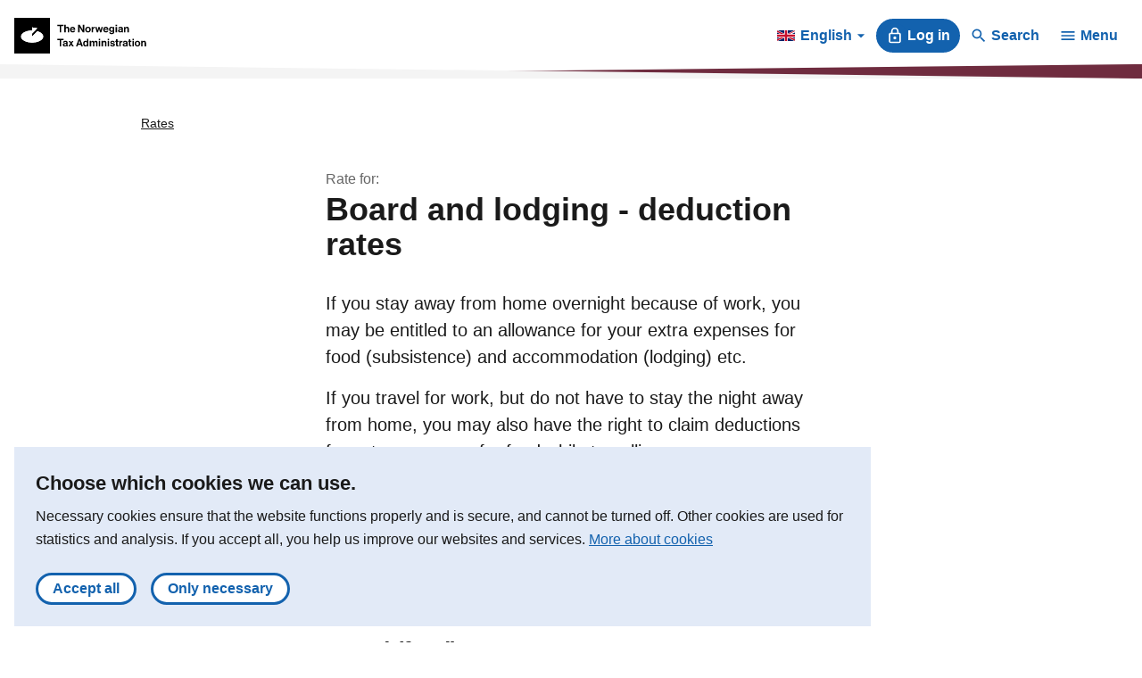

--- FILE ---
content_type: text/html; charset=utf-8
request_url: https://www.skatteetaten.no/en/rates/board-and-lodging---deduction-rates/
body_size: 19561
content:


<!DOCTYPE html>
<html lang="en" data-page-id="6651" data-originLang="en">
<head>
    <meta charset="utf-8" />
    <meta name="viewport" content="initial-scale=1.0,
        width=device-width" />
    <meta http-equiv="X-UA-Compatible" content="IE=edge" />
    
    <meta name="google-site-verification" content="SP2W1AHHi6bi0u8zRXM9Nv6nU9Ws8CHApEeeunYkbQU" />
    
    <meta name="google-site-verification" content="ji_v1wjZpGotq2e1EmmDofU2TeVvCmY-zuieAjDeQ7I" />
    <title>Board and lodging - deduction rates - The Norwegian Tax Administration</title>
    
        <link href="/Static/dist/js/../css/main.3ba94abd957ffa9e1d9d.css" rel="stylesheet" />

    
    <link href="/en/rates/board-and-lodging---deduction-rates/" rel="canonical" />
    <link href="/en/rates/board-and-lodging---deduction-rates/" hreflang="en" rel="alternate" /><link href="https://www.skatteetaten.no/satser/kost-og-losji/" hreflang="no" rel="alternate" /><link href="/nn/tabellar-og-satsar/kost-og-losji---sats-for-fradrag/" hreflang="nn" rel="alternate" />
    





<div id="tracking" style="display:none;" data-vm={&quot;AnalyticsServer&quot;:null,&quot;MainSiteId&quot;:null,&quot;SismoSiteId&quot;:null,&quot;GtmEnvironment&quot;:&quot;env-3&quot;,&quot;GtmAuth&quot;:&quot;NbEhnX8VHABs6_tdzd4RWA&quot;,&quot;GtmId&quot;:&quot;GTM-MF24FF5&quot;,&quot;DataLayer&quot;:{&quot;PageId&quot;:&quot;6651&quot;,&quot;PublishedDate&quot;:&quot;2018-03-16T11:04:19&quot;,&quot;LastChangedDate&quot;:&quot;2018-03-16T11:04:19&quot;,&quot;Language&quot;:&quot;en&quot;}} ></div>
    
<!-- fav icon and touch icons -->
<link rel="icon" href="/static/img/skatteetatenlogo/fav-icon/64x64/png/favicon64x64.png" type="image/icon">
<link rel="shortcut icon" href="/static/img/skatteetatenlogo/fav-icon/64x64/png/favicon64x64.png">
<link rel="apple-touch-icon" href="/static/img/skatteetatenlogo/fav-icon/57x57/png/favicon57x57.png">
<link rel="apple-touch-icon" sizes="57x57" href="/static/img/skatteetatenlogo/fav-icon/57x57/png/favicon57x57.png">
<link rel="apple-touch-icon" sizes="72x72" href="/static/img/skatteetatenlogo/fav-icon/72x72/png/favicon72x72.png">
<link rel="apple-touch-icon" sizes="114x114" href="/static/img/skatteetatenlogo/fav-icon/114x114/png/favicon114x114.png">
<link rel="apple-touch-icon" sizes="144x144" href="/static/img/skatteetatenlogo/fav-icon/144x144/png/favicon144x144.png">

<meta name="twitter:card" content="summary">
<meta name="twitter:site" content="The Norwegian Tax Administration">

<meta name="og:site_name" content="The Norwegian Tax Administration">
    <meta property="og:title" name="og:title" content="Board and lodging - deduction rates">
    <meta name="title" content="Board and lodging - deduction rates">

        <meta name="twitter:image" content="https://www.skatteetaten.no/static/img/skatteetatenlogo/1200x630/png/se_logo_engelsk_sort1200x630.png">
        <meta property="og:image" name="og:image" content=https://www.skatteetaten.no/static/img/skatteetatenlogo/1200x630/png/se_logo_engelsk_sort1200x630.png>





    <script src="https://www.google.com/recaptcha/api.js?render=6Ld4-R0bAAAAAPOin7f1d8JWhqKQwGSVUnSeWDTY" async defer></script>

</head>
<body class="skatt ratetypepage skatteetaten">
    
    <div id="react-cookiebanner">

    </div>

    <noscript role="contentinfo" aria-hidden="true">
        
    </noscript>

    
    
    







<div id="react-header" style="view-transition-name: site-header; position:relative; isolation:isolate; z-index:1000;"
     data-se="16614"
     data-search-url="&quot;/en/search/&quot;"
     data-popular-search-page-header="null"
     data-popular-search-pages="[]"
     data-content-link="6651"
     data-main-menu="[{&quot;ID&quot;:639,&quot;Link&quot;:&quot;/en/person/&quot;,&quot;Text&quot;:null,&quot;Heading&quot;:&quot;For persons&quot;,&quot;HasChildren&quot;:true,&quot;Children&quot;:[{&quot;ID&quot;:62,&quot;Link&quot;:&quot;/en/person/taxes/&quot;,&quot;Text&quot;:&quot;Tax deduction card, exemption card, tax return, tax assessment, help to get the taxes right.&quot;,&quot;Heading&quot;:&quot;Tax&quot;,&quot;HasChildren&quot;:true,&quot;Children&quot;:[{&quot;ID&quot;:68,&quot;Heading&quot;:&quot;Tax Return&quot;,&quot;Text&quot;:&quot;Everyone who receives a salary, pension or disability benefit will receive a tax return in March/April every year. You can view, change or submit your tax return here.&quot;,&quot;Link&quot;:&quot;/en/person/taxes/tax-return/&quot;,&quot;Children&quot;:[],&quot;HasChildren&quot;:false},{&quot;ID&quot;:114,&quot;Heading&quot;:&quot;Help to get the taxes right&quot;,&quot;Text&quot;:null,&quot;Link&quot;:&quot;/en/person/taxes/get-the-taxes-right/&quot;,&quot;Children&quot;:[],&quot;HasChildren&quot;:false},{&quot;ID&quot;:111,&quot;Heading&quot;:&quot;Tax assessment&quot;,&quot;Text&quot;:&quot;When your tax assessment is ready, you\u0027ll be able to see whether you are owed money or whether you\u0027ve paid too little tax. Here you can check your tax assessment, change/submit an appeal, search the tax lists&quot;,&quot;Link&quot;:&quot;/en/person/taxes/tax-assessment/&quot;,&quot;Children&quot;:[],&quot;HasChildren&quot;:false},{&quot;ID&quot;:107,&quot;Heading&quot;:&quot;Tax deduction cards, exemption cards and advance tax&quot;,&quot;Text&quot;:&quot;Tax deduction cards, exemption cards and advance tax. You can order, change or find relevant information here. &quot;,&quot;Link&quot;:&quot;/en/person/taxes/tax-deduction-card-and-advance-tax/&quot;,&quot;Children&quot;:[],&quot;HasChildren&quot;:false},{&quot;ID&quot;:226584,&quot;Heading&quot;:&quot;My tax&quot;,&quot;Text&quot;:&quot;Log in to see your tax details&quot;,&quot;Link&quot;:&quot;/en/person/taxes/my-tax/&quot;,&quot;Children&quot;:[],&quot;HasChildren&quot;:false},{&quot;ID&quot;:398708,&quot;Heading&quot;:&quot;Give or receive access to tax affairs&quot;,&quot;Text&quot;:&quot;You can give private individuals and professional advisers access to your tax affairs.&quot;,&quot;Link&quot;:&quot;/en/person/taxes/give-or-receive-access-to-tax-affairs/&quot;,&quot;Children&quot;:[],&quot;HasChildren&quot;:false},{&quot;ID&quot;:764,&quot;Heading&quot;:&quot;Tax calculator&quot;,&quot;Text&quot;:&quot;Enter estimated income, capital and allowances to calculate your tax&quot;,&quot;Link&quot;:&quot;/en/person/taxes/calculate-your-tax/&quot;,&quot;Children&quot;:[],&quot;HasChildren&quot;:false},{&quot;ID&quot;:12259,&quot;Heading&quot;:&quot;Tax dates and deadlines &quot;,&quot;Text&quot;:null,&quot;Link&quot;:&quot;/en/person/taxes/tax-calendar-for-persons/&quot;,&quot;Children&quot;:[],&quot;HasChildren&quot;:false}]},{&quot;ID&quot;:63,&quot;Link&quot;:&quot;/en/person/duties/&quot;,&quot;Text&quot;:&quot;Car and vehicle duties, purchases from abroad, document tax.&quot;,&quot;Heading&quot;:&quot;Duties&quot;,&quot;HasChildren&quot;:true,&quot;Children&quot;:[{&quot;ID&quot;:828,&quot;Heading&quot;:&quot;Cars and other vehicles&quot;,&quot;Text&quot;:null,&quot;Link&quot;:&quot;/en/person/duties/cars-and-other-vehicles/&quot;,&quot;Children&quot;:[],&quot;HasChildren&quot;:false},{&quot;ID&quot;:477704,&quot;Heading&quot;:&quot;Shopping from foreign online stores&quot;,&quot;Text&quot;:null,&quot;Link&quot;:&quot;/en/person/duties/purchases-from-abroad/&quot;,&quot;Children&quot;:[],&quot;HasChildren&quot;:false},{&quot;ID&quot;:839,&quot;Heading&quot;:&quot;Document tax&quot;,&quot;Text&quot;:&quot;Document tax is a tax that is payable when registering documents that transfer rights to real property.&quot;,&quot;Link&quot;:&quot;/en/business-and-organisation/vat-and-duties/excise-duties/about-the-excise-duties/document-tax/&quot;,&quot;Children&quot;:[],&quot;HasChildren&quot;:false},{&quot;ID&quot;:18368,&quot;Heading&quot;:&quot;Duties for businesses and organisations&quot;,&quot;Text&quot;:&quot;VAT, excise duties, etc.&quot;,&quot;Link&quot;:&quot;/en/business-and-organisation/vat-and-duties/&quot;,&quot;Children&quot;:[],&quot;HasChildren&quot;:false}]},{&quot;ID&quot;:64,&quot;Link&quot;:&quot;/en/person/national-registry/&quot;,&quot;Text&quot;:&quot;Moving, marriage, birth, death, change name, certificates and more.&quot;,&quot;Heading&quot;:&quot;National Population Register&quot;,&quot;HasChildren&quot;:true,&quot;Children&quot;:[{&quot;ID&quot;:110,&quot;Heading&quot;:&quot;Moving&quot;,&quot;Text&quot;:null,&quot;Link&quot;:&quot;/en/person/national-registry/moving/&quot;,&quot;Children&quot;:[],&quot;HasChildren&quot;:false},{&quot;ID&quot;:456082,&quot;Heading&quot;:&quot;Death, estates and information for you as next of kin  &quot;,&quot;Text&quot;:null,&quot;Link&quot;:&quot;/en/person/national-registry/dodsfall/&quot;,&quot;Children&quot;:[],&quot;HasChildren&quot;:false},{&quot;ID&quot;:113,&quot;Heading&quot;:&quot;Marriage and cohabitation&quot;,&quot;Text&quot;:null,&quot;Link&quot;:&quot;/en/person/national-registry/marriage-and-cohabitation/&quot;,&quot;Children&quot;:[],&quot;HasChildren&quot;:false},{&quot;ID&quot;:144,&quot;Heading&quot;:&quot;Birth and name selection&quot;,&quot;Text&quot;:null,&quot;Link&quot;:&quot;/en/person/national-registry/birth-and-name-selection/&quot;,&quot;Children&quot;:[],&quot;HasChildren&quot;:false},{&quot;ID&quot;:223240,&quot;Heading&quot;:&quot;Registration of and changes in information in the National Population Register&quot;,&quot;Text&quot;:null,&quot;Link&quot;:&quot;/en/person/national-registry/change/&quot;,&quot;Children&quot;:[],&quot;HasChildren&quot;:false},{&quot;ID&quot;:455376,&quot;Heading&quot;:&quot;Identification numbers and electronic ID&quot;,&quot;Text&quot;:null,&quot;Link&quot;:&quot;/en/person/national-registry/identitetsnummer-og-elektronisk-id/&quot;,&quot;Children&quot;:[],&quot;HasChildren&quot;:false},{&quot;ID&quot;:276003,&quot;Heading&quot;:&quot;My page&quot;,&quot;Text&quot;:null,&quot;Link&quot;:&quot;/en/forms/mine-opplysninger-i-folkeregisteret/&quot;,&quot;Children&quot;:[],&quot;HasChildren&quot;:false},{&quot;ID&quot;:571418,&quot;Heading&quot;:&quot;Reporting errors in the National Population Register&quot;,&quot;Text&quot;:&quot;For example, an incorrect address or incorrect household composition abroad.&quot;,&quot;Link&quot;:&quot;/en/person/national-registry/reporting-errors-in-the-national-population-register/&quot;,&quot;Children&quot;:[],&quot;HasChildren&quot;:false},{&quot;ID&quot;:219,&quot;Heading&quot;:&quot;Certificates and information&quot;,&quot;Text&quot;:null,&quot;Link&quot;:&quot;/en/person/national-registry/certificates-and-information/&quot;,&quot;Children&quot;:[],&quot;HasChildren&quot;:false},{&quot;ID&quot;:341441,&quot;Heading&quot;:&quot;Case processing times&quot;,&quot;Text&quot;:null,&quot;Link&quot;:&quot;/en/contact/case-processing-time/&quot;,&quot;Children&quot;:[],&quot;HasChildren&quot;:false},{&quot;ID&quot;:23441,&quot;Heading&quot;:&quot;About the National Population Register&quot;,&quot;Text&quot;:null,&quot;Link&quot;:&quot;/en/person/national-registry/about/&quot;,&quot;Children&quot;:[],&quot;HasChildren&quot;:false}]},{&quot;ID&quot;:614044,&quot;Link&quot;:&quot;/en/person/payment-and-collection/&quot;,&quot;Text&quot;:&quot;Barnebidrag. Krav fra Nav, Helfo og Garantikassen. Krav fra andre offentlige akt&#248;rer. Studiel&#229;n og Husbankl&#229;n. B&#248;ter, forelegg og gebyrer. Betalingsordninger. Trekk i inntekt. Tvangsinnkreving.&quot;,&quot;Heading&quot;:&quot;Payment and collection&quot;,&quot;HasChildren&quot;:false,&quot;Children&quot;:[]},{&quot;ID&quot;:65,&quot;Link&quot;:&quot;/en/person/foreign/&quot;,&quot;Text&quot;:&quot;Here you as a foreign national can find relevant information about what you have to do if you want to live or work here.&quot;,&quot;Heading&quot;:&quot;Foreign&quot;,&quot;HasChildren&quot;:true,&quot;Children&quot;:[{&quot;ID&quot;:767,&quot;Heading&quot;:&quot;Are you intending to work in Norway?&quot;,&quot;Text&quot;:&quot;As an employee in Norway, you must have a tax deduction card, submit tax returns and receive tax assessment notices. &quot;,&quot;Link&quot;:&quot;/en/person/foreign/are-you-intending-to-work-in-norway/&quot;,&quot;Children&quot;:[],&quot;HasChildren&quot;:false},{&quot;ID&quot;:476726,&quot;Heading&quot;:&quot;When you’re going to study in Norway &quot;,&quot;Text&quot;:&quot;What you must do to study and, if applicable, work&quot;,&quot;Link&quot;:&quot;/en/person/foreign/international-students/&quot;,&quot;Children&quot;:[],&quot;HasChildren&quot;:false},{&quot;ID&quot;:3026,&quot;Heading&quot;:&quot;Norwegian identification number&quot;,&quot;Text&quot;:&quot;In Norway, the public authorities and other organisations require you to have a Norwegian identification number.&quot;,&quot;Link&quot;:&quot;/en/person/national-registry/identitetsnummer-og-elektronisk-id/&quot;,&quot;Children&quot;:[],&quot;HasChildren&quot;:false},{&quot;ID&quot;:837,&quot;Heading&quot;:&quot;You must notify us when you move&quot;,&quot;Text&quot;:&quot;You are obliged to notify us when you move to ensure that your address in the National Registry is correct.&quot;,&quot;Link&quot;:&quot;/en/person/foreign/you-must-notify-us-when-you-move/&quot;,&quot;Children&quot;:[],&quot;HasChildren&quot;:false},{&quot;ID&quot;:20584,&quot;Heading&quot;:&quot;Using a foreign-registered vehicle in Norway&quot;,&quot;Text&quot;:&quot;Find out whether you can use a foreign-registered vehicle in Norway.&quot;,&quot;Link&quot;:&quot;/en/person/foreign/using-a-foreign-registered-vehicle-in-norway/&quot;,&quot;Children&quot;:[],&quot;HasChildren&quot;:false},{&quot;ID&quot;:273576,&quot;Heading&quot;:&quot;Get an electronic ID&quot;,&quot;Text&quot;:&quot;With an electronic ID, you get access to online services from local and public authorities.&quot;,&quot;Link&quot;:&quot;/en/person/foreign/become-an-online-user/&quot;,&quot;Children&quot;:[],&quot;HasChildren&quot;:false}]}]},{&quot;ID&quot;:640,&quot;Link&quot;:&quot;/en/business-and-organisation/&quot;,&quot;Text&quot;:null,&quot;Heading&quot;:&quot;For businesses and organisations&quot;,&quot;HasChildren&quot;:true,&quot;Children&quot;:[{&quot;ID&quot;:37,&quot;Link&quot;:&quot;/en/business-and-organisation/tax-for-businesses/&quot;,&quot;Text&quot;:&quot;Advance tax, tax return and tax assessment. &quot;,&quot;Heading&quot;:&quot;Tax for business and organisation&quot;,&quot;HasChildren&quot;:true,&quot;Children&quot;:[{&quot;ID&quot;:1402,&quot;Heading&quot;:&quot;Advance tax&quot;,&quot;Text&quot;:&quot;All those who are engaged in commercial activity must pay advance tax.&quot;,&quot;Link&quot;:&quot;/en/business-and-organisation/tax-for-businesses/advance-tax/&quot;,&quot;Children&quot;:[],&quot;HasChildren&quot;:false},{&quot;ID&quot;:372345,&quot;Heading&quot;:&quot;The tax return for businesses&quot;,&quot;Text&quot;:null,&quot;Link&quot;:&quot;/en/business-and-organisation/tax-for-businesses/tax-return/&quot;,&quot;Children&quot;:[],&quot;HasChildren&quot;:false},{&quot;ID&quot;:10622,&quot;Heading&quot;:&quot;Tax assessments for self-employed persons&quot;,&quot;Text&quot;:null,&quot;Link&quot;:&quot;/en/business-and-organisation/tax-for-businesses/tax-assessment/&quot;,&quot;Children&quot;:[],&quot;HasChildren&quot;:false},{&quot;ID&quot;:453080,&quot;Heading&quot;:&quot;Help for tax return&quot;,&quot;Text&quot;:null,&quot;Link&quot;:&quot;/en/business-and-organisation/tax-for-businesses/tax-return/deductions/&quot;,&quot;Children&quot;:[],&quot;HasChildren&quot;:false}]},{&quot;ID&quot;:38,&quot;Link&quot;:&quot;/en/business-and-organisation/vat-and-duties/&quot;,&quot;Text&quot;:null,&quot;Heading&quot;:&quot;VAT and duties&quot;,&quot;HasChildren&quot;:true,&quot;Children&quot;:[{&quot;ID&quot;:104,&quot;Heading&quot;:&quot;Value Added Tax - VAT&quot;,&quot;Text&quot;:null,&quot;Link&quot;:&quot;/en/business-and-organisation/vat-and-duties/vat/&quot;,&quot;Children&quot;:[],&quot;HasChildren&quot;:false},{&quot;ID&quot;:306393,&quot;Heading&quot;:&quot;VAT and duties on purchases from abroad&quot;,&quot;Text&quot;:null,&quot;Link&quot;:&quot;/en/business-and-organisation/vat-and-duties/abroad/&quot;,&quot;Children&quot;:[],&quot;HasChildren&quot;:false},{&quot;ID&quot;:19623,&quot;Heading&quot;:&quot;Motor vehicle taxes&quot;,&quot;Text&quot;:null,&quot;Link&quot;:&quot;/en/business-and-organisation/vat-and-duties/car/&quot;,&quot;Children&quot;:[],&quot;HasChildren&quot;:false},{&quot;ID&quot;:812,&quot;Heading&quot;:&quot;Excise duties&quot;,&quot;Text&quot;:&quot;Fuel, sugar, electrical power, alcohol, tobacco, etc.&quot;,&quot;Link&quot;:&quot;/en/business-and-organisation/vat-and-duties/excise-duties/&quot;,&quot;Children&quot;:[],&quot;HasChildren&quot;:false},{&quot;ID&quot;:19139,&quot;Heading&quot;:&quot;Employer\u0027s national insurance contributions&quot;,&quot;Text&quot;:null,&quot;Link&quot;:&quot;/en/business-and-organisation/employer/employers-national-insurance-contributions/&quot;,&quot;Children&quot;:[],&quot;HasChildren&quot;:false}]},{&quot;ID&quot;:40,&quot;Link&quot;:&quot;/en/business-and-organisation/reporting-and-industries/&quot;,&quot;Text&quot;:null,&quot;Heading&quot;:&quot;Reporting and industries&quot;,&quot;HasChildren&quot;:true,&quot;Children&quot;:[{&quot;ID&quot;:45502,&quot;Heading&quot;:&quot;Tax return for businesses&quot;,&quot;Text&quot;:null,&quot;Link&quot;:&quot;/en/business-and-organisation/tax-for-businesses/tax-return/&quot;,&quot;Children&quot;:[],&quot;HasChildren&quot;:false},{&quot;ID&quot;:824,&quot;Heading&quot;:&quot;Aksjon&#230;rregisteroppgaven&quot;,&quot;Text&quot;:&quot;For aksjeselskaper og liknende.&quot;,&quot;Link&quot;:&quot;/en/business-and-organisation/reporting-and-industries/aksjonarregisteroppgaven/&quot;,&quot;Children&quot;:[],&quot;HasChildren&quot;:false},{&quot;ID&quot;:1563,&quot;Heading&quot;:&quot;The a-melding&quot;,&quot;Text&quot;:&quot;Who\u0027s obliged to submit, guidance, form and deadlines&quot;,&quot;Link&quot;:&quot;/en/business-and-organisation/employer/the-a-melding/&quot;,&quot;Children&quot;:[],&quot;HasChildren&quot;:false},{&quot;ID&quot;:593093,&quot;Heading&quot;:&quot;Tredjepartsopplysninger&quot;,&quot;Text&quot;:null,&quot;Link&quot;:&quot;/en/business-and-organisation/reporting-and-industries/third-part-data/&quot;,&quot;Children&quot;:[],&quot;HasChildren&quot;:false},{&quot;ID&quot;:23451,&quot;Heading&quot;:&quot;Financial activity tax&quot;,&quot;Text&quot;:null,&quot;Link&quot;:&quot;/en/business-and-organisation/reporting-and-industries/financial-activity-tax/&quot;,&quot;Children&quot;:[],&quot;HasChildren&quot;:false},{&quot;ID&quot;:481226,&quot;Heading&quot;:&quot;Suppleringsskatt&quot;,&quot;Text&quot;:&quot;For store konsern som skal beregne og rapportere minimumsskatt.&quot;,&quot;Link&quot;:&quot;/en/business-and-organisation/reporting-and-industries/suppleringsskatt/&quot;,&quot;Children&quot;:[],&quot;HasChildren&quot;:false},{&quot;ID&quot;:796,&quot;Heading&quot;:&quot;Industries with special regulations&quot;,&quot;Text&quot;:null,&quot;Link&quot;:&quot;/en/business-and-organisation/reporting-and-industries/industries-special-regulations/&quot;,&quot;Children&quot;:[],&quot;HasChildren&quot;:false}]},{&quot;ID&quot;:41,&quot;Link&quot;:&quot;/en/business-and-organisation/start-and-run/&quot;,&quot;Text&quot;:null,&quot;Heading&quot;:&quot;Start, run and closing&quot;,&quot;HasChildren&quot;:true,&quot;Children&quot;:[{&quot;ID&quot;:957,&quot;Heading&quot;:&quot;New businesses&quot;,&quot;Text&quot;:&quot;Registering a business, start-up period, tax return, tax rules and deductions in connection with the start-up period, value added tax, and courses.&quot;,&quot;Link&quot;:&quot;/en/business-and-organisation/start-and-run/new-as-a-business/&quot;,&quot;Children&quot;:[],&quot;HasChildren&quot;:false},{&quot;ID&quot;:962,&quot;Heading&quot;:&quot;Am I self-employed?&quot;,&quot;Text&quot;:&quot;Sm&#229;jobber, salg fra hobby, blogging, nettspill mm. kan gj&#248;re at du regnes som n&#230;ringsdrivende.&quot;,&quot;Link&quot;:&quot;/en/business-and-organisation/start-and-run/er-jeg-naringsdrivende/&quot;,&quot;Children&quot;:[],&quot;HasChildren&quot;:false},{&quot;ID&quot;:958,&quot;Heading&quot;:&quot;Best practices, accounting, and cash register systems&quot;,&quot;Text&quot;:&quot;If you’re obliged to submit annual accounts and/or obliged to submit income statements or the VAT return, you have a bookkeeping obligation.&quot;,&quot;Link&quot;:&quot;/en/business-and-organisation/start-and-run/best-practices-accounting-and-cash-register-systems/&quot;,&quot;Children&quot;:[],&quot;HasChildren&quot;:false},{&quot;ID&quot;:959,&quot;Heading&quot;:&quot;Deadlines, fees, and additional tax&quot;,&quot;Text&quot;:&quot;Calendar with dates and deadlines. Incorrect or late submissions may result in an enforcement fine, additional tax, or non-compliance penalties.&quot;,&quot;Link&quot;:&quot;/en/business-and-organisation/start-and-run/deadlines-certificates-and-accounting/&quot;,&quot;Children&quot;:[],&quot;HasChildren&quot;:false},{&quot;ID&quot;:1058,&quot;Heading&quot;:&quot;Order certificates and access to data&quot;,&quot;Text&quot;:&quot;Certificate for tax and value added tax. Data collaboration.&quot;,&quot;Link&quot;:&quot;/en/business-and-organisation/start-and-run/order-certificates-and-access-to-data/&quot;,&quot;Children&quot;:[],&quot;HasChildren&quot;:false},{&quot;ID&quot;:4621,&quot;Heading&quot;:&quot;Closing a business&quot;,&quot;Text&quot;:&quot;How to close a business the correct way.&quot;,&quot;Link&quot;:&quot;/en/business-and-organisation/start-and-run/close-business/&quot;,&quot;Children&quot;:[],&quot;HasChildren&quot;:false}]},{&quot;ID&quot;:39,&quot;Link&quot;:&quot;/en/business-and-organisation/employer/&quot;,&quot;Text&quot;:null,&quot;Heading&quot;:&quot;Employer&quot;,&quot;HasChildren&quot;:true,&quot;Children&quot;:[{&quot;ID&quot;:2063,&quot;Heading&quot;:&quot;Tax deduction cards and tax deductions&quot;,&quot;Text&quot;:&quot;As an employer you have to retrieve your employees\u0027 tax deduction cards and deduct tax on their salary payments.&quot;,&quot;Link&quot;:&quot;/en/business-and-organisation/employer/tax-deduction-cards-and-tax-deductions/&quot;,&quot;Children&quot;:[],&quot;HasChildren&quot;:false},{&quot;ID&quot;:964,&quot;Heading&quot;:&quot;The a-melding&quot;,&quot;Text&quot;:&quot;Who\u0027s obliged to submit, guidance, form and deadlines.&quot;,&quot;Link&quot;:&quot;/en/business-and-organisation/employer/the-a-melding/&quot;,&quot;Children&quot;:[],&quot;HasChildren&quot;:false},{&quot;ID&quot;:814,&quot;Heading&quot;:&quot;Employer\u0027s national insurance contributions&quot;,&quot;Text&quot;:&quot;Payment, deadlines and changes.&quot;,&quot;Link&quot;:&quot;/en/business-and-organisation/employer/employers-national-insurance-contributions/&quot;,&quot;Children&quot;:[],&quot;HasChildren&quot;:false},{&quot;ID&quot;:7662,&quot;Heading&quot;:&quot;Staff register&quot;,&quot;Text&quot;:&quot;Catering establishments, hairdressers, beauticians, car repair workshops and businesses in the car care sector must keep a staff register.&quot;,&quot;Link&quot;:&quot;/en/business-and-organisation/employer/staff-register/&quot;,&quot;Children&quot;:[],&quot;HasChildren&quot;:false},{&quot;ID&quot;:8461,&quot;Heading&quot;:&quot;The role of employer&quot;,&quot;Text&quot;:&quot;As an employer, you have an extra responsibility for your employees.&quot;,&quot;Link&quot;:&quot;/en/business-and-organisation/employer/the-role-of-employer/&quot;,&quot;Children&quot;:[],&quot;HasChildren&quot;:false},{&quot;ID&quot;:44479,&quot;Heading&quot;:&quot;Create KID as an employer&quot;,&quot;Text&quot;:&quot;Here, you can create a KID number for paying employer’s national insurance contribution, withholding tax, garnishment, artist tax and financial activity tax.&quot;,&quot;Link&quot;:&quot;/en/business-and-organisation/employer/create-kid-as-an-employer/&quot;,&quot;Children&quot;:[],&quot;HasChildren&quot;:false}]},{&quot;ID&quot;:592612,&quot;Link&quot;:&quot;/en/business-and-organisation/betaling-og-innkreving/&quot;,&quot;Text&quot;:&quot;Betale krav p&#229; vegne av bedrift eller organisasjon. Betalingsordninger. Trekke ansatt i inntekt. Tvangsinnkreving.&quot;,&quot;Heading&quot;:&quot;Betaling og innkreving&quot;,&quot;HasChildren&quot;:true,&quot;Children&quot;:[{&quot;ID&quot;:605885,&quot;Heading&quot;:&quot;Tvangsinnkreving&quot;,&quot;Text&quot;:&quot;Beslutning om utlegg. Pant i eiendeler. Betalingsanmerkning.&quot;,&quot;Link&quot;:&quot;/en/business-and-organisation/betaling-og-innkreving/om/tvangsinnkreving/&quot;,&quot;Children&quot;:[],&quot;HasChildren&quot;:false},{&quot;ID&quot;:592613,&quot;Heading&quot;:&quot;Generelt om betaling og innkreving&quot;,&quot;Text&quot;:&quot;Motregning. Konkurs. Foreldelse av krav. Kreve inn erstatning. Solidarisk ansvar.&quot;,&quot;Link&quot;:&quot;/en/business-and-organisation/betaling-og-innkreving/om/generelt/&quot;,&quot;Children&quot;:[],&quot;HasChildren&quot;:false}]},{&quot;ID&quot;:783,&quot;Link&quot;:&quot;/en/business-and-organisation/foreign/&quot;,&quot;Text&quot;:&quot;Information for foreign nationals in Norway that explains what you\u0027ll need to do in order to run a business here. &quot;,&quot;Heading&quot;:&quot;Run a business in Norway&quot;,&quot;HasChildren&quot;:true,&quot;Children&quot;:[{&quot;ID&quot;:4211,&quot;Heading&quot;:&quot;Registration obligation&quot;,&quot;Text&quot;:&quot;All foreign businesses in Norway are subject to a number of registration obligations.&quot;,&quot;Link&quot;:&quot;/en/business-and-organisation/foreign/registration-obligation/&quot;,&quot;Children&quot;:[],&quot;HasChildren&quot;:false},{&quot;ID&quot;:4158,&quot;Heading&quot;:&quot;Tax returns and tax assessment notices&quot;,&quot;Text&quot;:&quot;Everyone must submit a tax return. Once the Norwegian Tax Administration has processed your tax return, your company will receive a tax assessment notice.&quot;,&quot;Link&quot;:&quot;/en/business-and-organisation/foreign/tax-returns-and-tax-assessment-notices/&quot;,&quot;Children&quot;:[],&quot;HasChildren&quot;:false},{&quot;ID&quot;:548490,&quot;Heading&quot;:&quot;Paying and amending advance tax&quot;,&quot;Text&quot;:&quot;Limited companies must pay advance tax. A self-employed person must pay advance tax when the business makes a profit.&quot;,&quot;Link&quot;:&quot;/en/business-and-organisation/foreign/paying-and-amending-advance-tax-for-foreign-businesses/&quot;,&quot;Children&quot;:[],&quot;HasChildren&quot;:false},{&quot;ID&quot;:4163,&quot;Heading&quot;:&quot;Employer&quot;,&quot;Text&quot;:&quot;As an employer, you have extra responsibilities regarding your employees. Here, you will find information on obligations which you may be subject to as an employer.&quot;,&quot;Link&quot;:&quot;/en/business-and-organisation/foreign/employer/&quot;,&quot;Children&quot;:[],&quot;HasChildren&quot;:false},{&quot;ID&quot;:4169,&quot;Heading&quot;:&quot;Value Added Tax &quot;,&quot;Text&quot;:&quot;Foreign businesses which have VAT taxable turnover in Norway are liable for VAT in accordance with the same rules as Norwegian enterprises.&quot;,&quot;Link&quot;:&quot;/en/business-and-organisation/vat-and-duties/&quot;,&quot;Children&quot;:[],&quot;HasChildren&quot;:false}]}]},{&quot;ID&quot;:968,&quot;Link&quot;:&quot;/en/rettskilder/&quot;,&quot;Text&quot;:null,&quot;Heading&quot;:&quot;Rettskilder&quot;,&quot;HasChildren&quot;:true,&quot;Children&quot;:[{&quot;ID&quot;:301,&quot;Link&quot;:&quot;/en/rettskilder/emne/&quot;,&quot;Text&quot;:null,&quot;Heading&quot;:&quot;Rettskilder per emne&quot;,&quot;HasChildren&quot;:true,&quot;Children&quot;:[{&quot;ID&quot;:3993,&quot;Heading&quot;:&quot;Arbeidsgiverplikter&quot;,&quot;Text&quot;:null,&quot;Link&quot;:&quot;/en/rettskilder/emne/arbeidsgiverplikter/&quot;,&quot;Children&quot;:[],&quot;HasChildren&quot;:false},{&quot;ID&quot;:4019,&quot;Heading&quot;:&quot;Arv og gave&quot;,&quot;Text&quot;:null,&quot;Link&quot;:&quot;/en/rettskilder/emne/arv-og-gave/&quot;,&quot;Children&quot;:[],&quot;HasChildren&quot;:false},{&quot;ID&quot;:4024,&quot;Heading&quot;:&quot;Betaling og innkreving&quot;,&quot;Text&quot;:null,&quot;Link&quot;:&quot;/en/rettskilder/emne/betaling-og-innkreving/&quot;,&quot;Children&quot;:[],&quot;HasChildren&quot;:false},{&quot;ID&quot;:4368,&quot;Heading&quot;:&quot;Bilavgifter&quot;,&quot;Text&quot;:null,&quot;Link&quot;:&quot;/en/rettskilder/emne/bilavgifter/&quot;,&quot;Children&quot;:[],&quot;HasChildren&quot;:false},{&quot;ID&quot;:965,&quot;Heading&quot;:&quot;Bokf&#248;ring og regnskap&quot;,&quot;Text&quot;:null,&quot;Link&quot;:&quot;/en/rettskilder/emne/bokforing-og-regnskap/&quot;,&quot;Children&quot;:[],&quot;HasChildren&quot;:false},{&quot;ID&quot;:4373,&quot;Heading&quot;:&quot;Folkeregistrering&quot;,&quot;Text&quot;:null,&quot;Link&quot;:&quot;/en/rettskilder/emne/folkeregistrering/&quot;,&quot;Children&quot;:[],&quot;HasChildren&quot;:false},{&quot;ID&quot;:4396,&quot;Heading&quot;:&quot;Merverdiavgift&quot;,&quot;Text&quot;:null,&quot;Link&quot;:&quot;/en/rettskilder/emne/merverdiavgift/&quot;,&quot;Children&quot;:[],&quot;HasChildren&quot;:false},{&quot;ID&quot;:4427,&quot;Heading&quot;:&quot;S&#230;ravgifter&quot;,&quot;Text&quot;:null,&quot;Link&quot;:&quot;/en/rettskilder/emne/saravgifter/&quot;,&quot;Children&quot;:[],&quot;HasChildren&quot;:false},{&quot;ID&quot;:3573,&quot;Heading&quot;:&quot;Skatt for bedrift og organisasjon&quot;,&quot;Text&quot;:null,&quot;Link&quot;:&quot;/en/rettskilder/emne/skatt-for-bedrift-og-organisasjon/&quot;,&quot;Children&quot;:[],&quot;HasChildren&quot;:false},{&quot;ID&quot;:302,&quot;Heading&quot;:&quot;Skatt for person&quot;,&quot;Text&quot;:null,&quot;Link&quot;:&quot;/en/rettskilder/emne/skatt-for-person/&quot;,&quot;Children&quot;:[],&quot;HasChildren&quot;:false},{&quot;ID&quot;:4426,&quot;Heading&quot;:&quot;Skatteforvaltning&quot;,&quot;Text&quot;:null,&quot;Link&quot;:&quot;/en/rettskilder/emne/skatteforvaltning/&quot;,&quot;Children&quot;:[],&quot;HasChildren&quot;:false}]},{&quot;ID&quot;:270,&quot;Link&quot;:&quot;/en/rettskilder/type/&quot;,&quot;Text&quot;:null,&quot;Heading&quot;:&quot;Rettskilder per type&quot;,&quot;HasChildren&quot;:true,&quot;Children&quot;:[{&quot;ID&quot;:32680,&quot;Heading&quot;:&quot;Regelverk&quot;,&quot;Text&quot;:&quot;Lover, forskrifter og internasjonale avtaler.&quot;,&quot;Link&quot;:&quot;/en/rettskilder/type/lover-og-forskrifter/&quot;,&quot;Children&quot;:[],&quot;HasChildren&quot;:false},{&quot;ID&quot;:281,&quot;Heading&quot;:&quot;Uttalelser&quot;,&quot;Text&quot;:&quot;Bindende forh&#229;ndsuttalelser (BFU) og uttalelser fra Skattedirektoratet.&quot;,&quot;Link&quot;:&quot;/en/rettskilder/type/uttalelser/&quot;,&quot;Children&quot;:[],&quot;HasChildren&quot;:false},{&quot;ID&quot;:326,&quot;Heading&quot;:&quot;H&#248;ringer&quot;,&quot;Text&quot;:&quot;H&#248;ringer fra Skattedirektoratet. H&#248;ringsnotater.&quot;,&quot;Link&quot;:&quot;/en/rettskilder/type/horinger/&quot;,&quot;Children&quot;:[],&quot;HasChildren&quot;:false},{&quot;ID&quot;:319,&quot;Heading&quot;:&quot;Vedtak&quot;,&quot;Text&quot;:&quot;Vedtak fra Skatteklagenemnda. Eldre vedtak fra tidligere klageinstanser.&quot;,&quot;Link&quot;:&quot;/en/rettskilder/type/vedtak/&quot;,&quot;Children&quot;:[],&quot;HasChildren&quot;:false},{&quot;ID&quot;:572569,&quot;Heading&quot;:&quot;Retningslinjer&quot;,&quot;Text&quot;:&quot;V&#229;re f&#248;ringer for hvordan regelverk, strategier, metodeverk og lignende skal etterleves.&quot;,&quot;Link&quot;:&quot;/en/rettskilder/type/retningslinjer/&quot;,&quot;Children&quot;:[],&quot;HasChildren&quot;:false},{&quot;ID&quot;:272,&quot;Heading&quot;:&quot;H&#229;ndb&#248;ker&quot;,&quot;Text&quot;:&quot;Skatte-ABC. Skatteforvaltning. Skattebetaling. Merverdiavgift. Folkeregister. Arbeidsgiveravgift. S&#230;ravgifter - &#229;rsrundskriv.&quot;,&quot;Link&quot;:&quot;/en/rettskilder/type/handboker/&quot;,&quot;Children&quot;:[],&quot;HasChildren&quot;:false}]}]},{&quot;ID&quot;:273805,&quot;Link&quot;:&quot;/en/my-page/&quot;,&quot;Text&quot;:&quot;Notifications and tasks. Inbox and letters. About me.&quot;,&quot;Heading&quot;:&quot;My page&quot;,&quot;HasChildren&quot;:false,&quot;Children&quot;:[]}]"
     data-header-links="[{&quot;href&quot;:&quot;/en/contact-old/&quot;,&quot;text&quot;:&quot;Contact us&quot;}]"
     data-meny-links="[{&quot;href&quot;:&quot;/en/rettskilder/&quot;,&quot;text&quot;:&quot;Rettskilder&quot;},{&quot;href&quot;:&quot;/en/press/&quot;,&quot;text&quot;:&quot;Press&quot;},{&quot;href&quot;:&quot;/en/our-partners/&quot;,&quot;text&quot;:&quot;Our partners&quot;}]"
     data-login-text="Log in"
     data-login-url="&quot;https://skatt.skatteetaten.no/web/minside/&quot;"
     data-logout-url="&quot;https://skatt.skatteetaten.no/api/logout&quot;"
     data-mypage-text="My page"
     data-mypage-description-text="See your tasks and overview. Read and reply to messages."
     data-menuthemes-text="All topics"
     data-mycontent-header="&quot;My content&quot;"
     data-mycontent-text="&quot;View, edit and send&quot;"
    data-mycontent-links="[{&quot;href&quot;:&quot;https://skatt.skatteetaten.no/web/minside/&quot;,&quot;text&quot;:&quot;My page&quot;},{&quot;href&quot;:&quot;https://skatt.skatteetaten.no/web/mineskatteforhold/&quot;,&quot;text&quot;:&quot;Tax&quot;},{&quot;href&quot;:&quot;https://skatt.skatteetaten.no/web/minfolkeregisterside/&quot;,&quot;text&quot;:&quot;National population register&quot;},{&quot;href&quot;:&quot;https://skatt.skatteetaten.no/web/innboks/&quot;,&quot;text&quot;:&quot;Inbox&quot;},{&quot;href&quot;:&quot;https://skatt.skatteetaten.no/web/minside/person/sakstatus&quot;,&quot;text&quot;:&quot;My cases&quot;},{&quot;href&quot;:&quot;https://skatt.skatteetaten.no/web/minside/person/kravoversikt&quot;,&quot;text&quot;:&quot;Claims and payments&quot;},{&quot;href&quot;:&quot;https://skatt.skatteetaten.no/web/desta/&quot;,&quot;text&quot;:&quot;Car and other vehicles&quot;},{&quot;href&quot;:&quot;https://skatt.skatteetaten.no/web/minside/person/arbeidinntekt&quot;,&quot;text&quot;:&quot;Work and income&quot;},{&quot;href&quot;:&quot;https://skatt.skatteetaten.no/web/aksjeoppgaven/&quot;,&quot;text&quot;:&quot;Shareholder’s tax report&quot;},{&quot;href&quot;:&quot;https://skatt.skatteetaten.no/web/minside/person/eiendommer&quot;,&quot;text&quot;:&quot;Properties&quot;}]"
    data-minside-url="https://skatt.skatteetaten.no/"
>
</div>
    <main>
        <div class="skatt-body" id="main-content" tabindex="-1">



            

    <div class="mininav">
        <div class="breadcrumb-wrapper">
            <nav class="breadcrumb" aria-label="Breadcrumb">
                    <ol class="breadcrumbs">
                            <li data-id="545">
                                    <a href="/en/rates/"> Rates</a>
                            </li>
                    </ol>
            </nav>
        </div>
    </div>


            <div class="content">


                

<div class="container">
    <div class="narrow-container rate-wrapper mb-5">
        <div class="pre-header">Rate for:</div>

        <h1>Board and lodging - deduction rates</h1>

<div class="lead design-system-wrapper">
        
<p>If you stay away from home overnight because of work, you may be entitled to an allowance for your extra expenses for food (subsistence) and accommodation (lodging) etc.</p>
<p>If you travel for work, but do not have to stay the night away from home, you may also have the right to claim deductions for extra expenses for food while travelling.</p>




</div>


        <div><div class="row row0 "><div class="block opencloseblock col-lg-12 col-md-12 col-sm-12 col-xs-12  ">



    <div class="oc2 is-small has-line mt-3  ">
        <div class="h-semantic ">
                <button type="button"
                        data-toggle="collapse"
                        data-target="#ID-553c299c-ff07-4442-a4d5-e4bc6b7b8d50"
                        aria-expanded="false"
                        class="">
                        <span class="oc-heading">
                            Right to deductions for board (food and drink) and lodging (living expenses) for a maximum of 24 months
                        </span>
                </button>
            </div>


            <div class="oc-content collapse " id="ID-553c299c-ff07-4442-a4d5-e4bc6b7b8d50">
                    
<p>As a commuter, you have the right to claim deductions for extra expenses related to board (food and drink) when the commuter accommodation does not have any cooking facilities. This deduction is available for a maximum of 24 months from when the deduction for extra expenses was first granted.</p>
<p>The 24-month time limit also applies to lodging, which means that the right to deductions for board and lodging stops after 24 months from when you were first granted a deduction for these expenses.</p>
<p>The rules regarding the 24-month limit to deductions came into effect from and including the 2020 income year. The 24-month time limit is calculated from 1 January 2018, so that the right to deduct does not lapse until 1 January 2020.</p>
<p>If you change municipalities for both your place of work and commuter accommodation, a deduction can be granted for a new 24-month period.</p>




                <div><div class="row row0 "><div class="block opencloseblock col-lg-12 col-md-12 col-sm-12 col-xs-12  ">



    <div class="oc2 is-small no-line   ">
        <div class="h-semantic ">
                <button type="button"
                        data-toggle="collapse"
                        data-target="#ID-f208b4f3-34b5-4fee-bf75-a276cf1feaa4"
                        aria-expanded="false"
                        class="">
                        <span class="oc-heading">
                            Example
                        </span>
                </button>
            </div>


            <div class="oc-content collapse " id="ID-f208b4f3-34b5-4fee-bf75-a276cf1feaa4">
                    
<p>Kari works in Trondheim and lives in Oslo with her family. She started working in Trondheim on 1 January 2019 and claimed deductions for rent (lodging) for her commuter accommodation in Trondheim in the 2019 and 2020 tax return.</p>
<p><strong>The 24-month period expired on 31 December 2020</strong></p>
<p>Kari is not entitled to claim deductions for her lodging expenses in the 2021 tax return or later because the 24-month period expired on 31 December 2020.</p>
<p><strong>New job</strong></p>
<p>On 1 March 2023, Kari started in her new job in &Aring;lesund, where she acquired a new commuter accommodation. Because she changed both workplace and commuter accommodation to another municipality, she can again claim deductions for rent (lodging) in the 2023 tax return.</p>




                
                <p></p> 
            </div>
    </div>

</div></div></div>
                <p></p> 
            </div>
    </div>

</div></div></div>

<div class="mb-5 design-system-wrapper">
        
<p>The deduction rate is the same amount that you may receive as a tax-free expense allowance for board and lodging not subject to withholding tax.</p>
<h2>Board (food)</h2>
<p>On work journeys/business travel without overnight stays, extra expenses for food will be covered by the minimum standard deduction for wage earners. If you claim a deduction for actual costs instead of the minimum standard deduction, you can claim deductions for actual extra expenses for food (meaning not according to the deduction rates) on work journeys/business travel.</p>
<p>On work journeys/business travel with overnight stays away from home or commuter stays, deduction for extra expenses for food is given according to rates set by the Directorate of Taxes annually. It&rsquo;s a condition for the deduction entitlement that you have covered the expenses for food yourself. In the case of travel involving overnight stays, it&rsquo;s the place where you actually stay overnight (type of accommodation) that determines what you can deduct. In addition, the distinction between work-related travel and commuter travel can be of significance if the accommodation is a bedsit with cooking facilities or privat.</p>
<h2>Lodging</h2>
<p>You&rsquo;re entitled to a deduction for your actual living expenses (rent, fixed expenses for commuter accommodation, etc.).</p>




</div>


        <div id="rateYearPicker" class="mb-4">
            <label class="h2 d-block" for="js-rateSelectedYear">Select year</label>

            <select class="select d-inline-block w-auto" id="js-rateSelectedYear">
                        <option selected value="2026">2026</option>
                        <option  value="2025">2025</option>
                        <option  value="2024">2024</option>
                        <option  value="2023">2023</option>
                        <option  value="2022">2022</option>
                        <option  value="2021">2021</option>
                        <option  value="2020">2020</option>
                        <option  value="2019">2019</option>
                        <option  value="2018">2018</option>
                        <option  value="2017">2017</option>
                        <option  value="2016">2016</option>
            </select>
        </div>

        <hr class="hr-green mb-5" />

<div class="lead design-system-wrapper">
        





</div>

    
<h2>Food (Board)</h2>
<p>The rates for additional expenses for food (board) depend on your type of accommodation.</p>
<table border="0">
<tbody>
<tr>
<td>Type of lodging</td>
<td>Rate per day</td>
</tr>
<tr>
<td>Hotel with breakfast:</td>
<td>NOK 554</td>
</tr>
<tr>
<td>Hotel without breakfast:</td>
<td>NOK 693</td>
</tr>
<tr>
<td>Accommodation with cooking facilities (only when on business-/worktrips):</td>
<td>NOK 107</td>
</tr>
<tr>
<td>Accommodation without cooking facilities:</td>
<td>NOK 400</td>
</tr>
</tbody>
</table>
<p>* Overnight stays at a guesthouse or a portacabin are considered accommodation without cooking facilities regardless of whether you are able to prepare food in the accommodation. For overnight stays in portacabins, this applies from 2023 onwards.</p>
<p>You can only use the rates if you cover the actual expenses for food yourself, without subsidies, etc. from your employer or other clients. The addition for savings on food expenses is included in all the rates above.</p>
<h2>Lodging (accommodation)</h2>
<table style="height: 42px;" border="0">
<tbody>
<tr style="height: 21px;">
<td style="height: 21px; width: 260.281px;">Type of lodging</td>
<td style="height: 21px; width: 112.109px;">Rate per day</td>
</tr>
<tr style="height: 21px;">
<td style="height: 21px; width: 260.281px;">Spend the night in your own caravan</td>
<td style="height: 21px; width: 112.109px;">NOK 80 per day</td>
</tr>
</tbody>
</table>




        




    <aside class="related-pages-block hidden-print my-6">
        <nav aria-label="More about this topic">
                <ul class="list-unstyled">
                    <li>
                        <h2>More about this topic</h2>
                        <ul class="related-pages-list my-4">
                                <li>
                                    <a href="/en/rates/board-and-lodging---rate-for-subsistence-savings/" class="has-icon-before">Board and lodging - rate for subsistence savings</a>
                                </li>
                                <li>
                                    <a href="/en/rates/board-and-lodging/" class="has-icon-before">Board and lodging - rates for benefit taxation of free board and/or lodging within an employment relationship</a>
                                </li>
                                <li>
                                    <a href="/en/rates/board-and-lodging---rates-for-deduction-and-tax-free-allowances/" class="has-icon-before">Board and lodging - rates for deduction and tax-free allowances</a>
                                </li>
                        </ul>
                    </li>
                </ul>
        </nav>
    </aside>


    </div>
</div>

            </div>

        </div>
    </main>
    <div class="mega-overlay"></div>

    


        <div role="complementary" aria-label="Feedback" id="feedback-box-container"></div>


    








<div role="contentinfo" aria-label="scroll to top container" class="scroll-to-top-container">
    <div class="site-container position-relative">
        <div id="to-top-button" class="scroll-to-top">
            <a role="button">
                <div class="icon">

                </div>
                <div class="text">
                    To top
                </div>
            </a>
        </div>
    </div>
</div>



    <div id="react-chatbot-fail-modal"
         data-chatbot-fail-heading=""
         data-chatbot-fail-text1=""
         data-chatbot-fail-text2="">
    </div>


<aside class="chatbot-button" aria-label="Chatbot">
    <button type="button" id="chatbotButton" class="button chat-button" style="display: none">
        Chat
        <svg viewBox="-0.001 0 24 24"  height="20" width="20" xmlns="http://www.w3.org/2000/svg" xmlns:xlink="http://www.w3.org/1999/xlink"><defs><path d="M18.069 7.261c.597 0 1.069.524 1.028 1.141l-.872 11.623c-.042.55-.484.975-1.021.975H6.799c-.537 0-.986-.426-1.028-.975L4.906 8.402c-.048-.617.424-1.14 1.02-1.14Zm-3.935 9.64H9.57a.213.213 0 0 0-.153.365l1.42 1.417c.56.556 1.47.556 2.03 0l1.419-1.417a.213.213 0 0 0-.152-.366Zm6.84-5.137c.566 0 1.025.46 1.025 1.026v2.19c0 .527-.4.963-.913 1.018l-.112.006a1.026 1.026 0 0 1-1.026-1.025V12.79c0-.567.46-1.026 1.026-1.026Zm-17.949 0c.566 0 1.026.46 1.026 1.026v2.19c0 .527-.4.963-.914 1.018l-.112.006A1.025 1.025 0 0 1 2 14.98V12.79c0-.567.459-1.026 1.025-1.026Zm13.604.151h-1.5v3.5h1.5v-3.5Zm-7.755 0h-1.5v3.5h1.5v-3.5ZM12 3c.708 0 1.282.594 1.282 1.325 0 .732-.574 1.325-1.282 1.325-.708 0-1.282-.593-1.282-1.325C10.718 3.594 11.292 3 12 3Z" id="a"/></defs>
<use xlink:href="#a" fill-rule="evenodd"/></svg>
    </button>
</aside>


    <div role="presentation" aria-hidden="true" class="dekor-container">
        <svg focusable="false" class="footer-decoration-svg" xmlns="http://www.w3.org/2000/svg" xmlns:xlink="http://www.w3.org/1999/xlink"
	  width="100%"
	  height="100"
	  preserveAspectRatio="none"
	  viewBox="0 0 1440 100" version="1.1">
	<title>footer/desktop/standard</title>
	<desc></desc>
	<defs />
	<g id="footerDesktopStandard" stroke="none" stroke-width="1" fill="none" fill-rule="evenodd">
		<g id="bakgrunn">
			<polygon id="bg" fill="#F3A7B0" points="0 99.6400524 1440 99.6400524 1440 69.2255838 0 17.1793194" />
			<path d="M1440,98 L1440,629 L0,629 L0,98 L1440,0 L1440,98 Z" id="dekor" fill="#6F2C3F" />
		</g>
	</g>
</svg>
    </div>

    <footer class="footer">
        <div class="container">

            <div class="footer-logo-container">
                        <div class="svg-logo-wrap-en" aria-hidden="true">
                            <svg id="logoEngelskHvit" data-name="Layer 1" xmlns="http://www.w3.org/2000/svg" viewBox="0 0 182.73281 199.20283"><title>The Norwegian Tax Administration. Logo</title><path d="M9.86905,157.989H22.35126v2.45877H17.538v12.91612H14.66214V160.44777H9.86905Z" transform="translate(-7.9383)" fill="#fff"/><path d="M26.74409,162.89645c-.01009.36326-.02018.70635-.03364,1.02253h.06391a4.13254,4.13254,0,0,1,1.39588-1.3858,3.8812,3.8812,0,0,1,2.01478-.49444,3.73717,3.73717,0,0,1,2.79849,1.02253,3.85356,3.85356,0,0,1,1.00235,2.822v7.48058H31.36227V166.3172a2.12209,2.12209,0,0,0-.54826-1.5506,2.08452,2.08452,0,0,0-1.5607-.55836,2.51651,2.51651,0,0,0-1.01243.19509,2.28756,2.28756,0,0,0-.78372.55836,2.62348,2.62348,0,0,0-.518.85771,3.02729,3.02729,0,0,0-.185,1.07633v6.46816h-2.627V157.989h2.627v4.13045C26.75418,162.27418,26.75082,162.52983,26.74409,162.89645Z" transform="translate(-7.9383)" fill="#fff"/><path d="M41.36553,173.69351a5.87629,5.87629,0,0,1-2.368-.45408,5.14081,5.14081,0,0,1-1.76588-1.24116,5.3406,5.3406,0,0,1-1.10661-1.85,6.68458,6.68458,0,0,1-.38345-2.28386,6.603,6.603,0,0,1,.39354-2.304,5.50727,5.50727,0,0,1,1.11671-1.8466,5.09621,5.09621,0,0,1,1.7356-1.23108,5.50519,5.50519,0,0,1,2.23341-.444,5.44606,5.44606,0,0,1,2.15941.40362,4.85965,4.85965,0,0,1,1.64143,1.147,5.43017,5.43017,0,0,1,1.19743,2.11568,8.92931,8.92931,0,0,1,.37335,2.80186H38.34841a4.03822,4.03822,0,0,0,.89807,2.30406,2.66244,2.66244,0,0,0,2.13923.87789,2.89237,2.89237,0,0,0,1.5607-.38345,2.16991,2.16991,0,0,0,.8779-1.0629h2.563a4.738,4.738,0,0,1-.63234,1.37571,4.31343,4.31343,0,0,1-1.0629,1.09317,5.03482,5.03482,0,0,1-1.4766.72315A6.28844,6.28844,0,0,1,41.36553,173.69351Zm-.14463-9.75435a2.45234,2.45234,0,0,0-1.98451.80724,3.94978,3.94978,0,0,0-.84762,2.10561h5.49608a3.42538,3.42538,0,0,0-.77362-2.13923A2.41294,2.41294,0,0,0,41.2209,163.93916Z" transform="translate(-7.9383)" fill="#fff"/><path d="M53.90829,157.989h2.9364l5.10254,8.05911c.20854.34309.42044.72317.64244,1.13689.21863.41373.42381.79717.6189,1.15706.21863.42718.44063.85435.65926,1.28153h.06391c-.02691-.47089-.05382-.93171-.08409-1.3858q-.04037-.60039-.06055-1.28151t-.02018-1.26135V157.989H66.4746v15.37489H63.5382l-5.08236-8.01876c-.222-.34309-.44063-.72653-.66262-1.147-.21864-.42047-.42717-.81063-.6189-1.16718-.222-.42717-.44063-.85433-.66262-1.28151h-.04037q.02019.70131.06055,1.38242c.03027.40027.05045.82745.06391,1.28153q.02018.68617.02018,1.26133v7.68914H53.90829Z" transform="translate(-7.9383)" fill="#fff"/><path d="M74.18054,173.69351a5.75405,5.75405,0,0,1-2.32423-.45408,5.294,5.294,0,0,1-1.77933-1.24116,5.56832,5.56832,0,0,1-1.13688-1.85,6.38372,6.38372,0,0,1-.40364-2.28386,6.45478,6.45478,0,0,1,.40364-2.304,5.55335,5.55335,0,0,1,1.13688-1.8466,5.17543,5.17543,0,0,1,1.77933-1.23108,5.86808,5.86808,0,0,1,2.32423-.444,5.80639,5.80639,0,0,1,2.31413.444,5.15308,5.15308,0,0,1,1.76588,1.23108,5.37117,5.37117,0,0,1,1.12679,1.8466,6.60277,6.60277,0,0,1,.39355,2.304,6.52984,6.52984,0,0,1-.39355,2.28386,5.38564,5.38564,0,0,1-1.12679,1.85,5.272,5.272,0,0,1-1.76588,1.24116A5.69373,5.69373,0,0,1,74.18054,173.69351Zm-.02018-1.9845A2.58564,2.58564,0,0,0,76.35,170.61585a3.85607,3.85607,0,0,0,.56844-1.221,5.65739,5.65739,0,0,0,.19509-1.53044,5.7606,5.7606,0,0,0-.19509-1.53715,3.93518,3.93518,0,0,0-.56844-1.24116,2.64507,2.64507,0,0,0-.92162-.81735,2.68171,2.68171,0,0,0-1.26806-.28927,2.747,2.747,0,0,0-1.28152.28927,2.61811,2.61811,0,0,0-.93171.81735,3.77838,3.77838,0,0,0-.55836,1.24116,6.05481,6.05481,0,0,0-.185,1.53715,5.9461,5.9461,0,0,0,.185,1.53044,3.70088,3.70088,0,0,0,.55836,1.221,2.61354,2.61354,0,0,0,.93171.80389A2.70634,2.70634,0,0,0,74.16036,171.709Z" transform="translate(-7.9383)" fill="#fff"/><path d="M84.16025,164.31251h.06055a3.37889,3.37889,0,0,1,3.16512-2.14932,1.81705,1.81705,0,0,1,.69962.10091V164.622h-.08072a3.0471,3.0471,0,0,0-.72317-.08409,2.89378,2.89378,0,0,0-2.16951.83753,3.29207,3.29207,0,0,0-.8678,2.44868v5.53981H81.61739V162.328h2.54286Z" transform="translate(-7.9383)" fill="#fff"/><path d="M88.97689,162.328h2.72786l1.42615,5.14625c.08409.31618.16482.66936.24891,1.06289.08072.39355.15808.75344.22535,1.08644.07064.40026.13791.79044.20855,1.17724h.04036c.07064-.3868.14463-.77024.22872-1.15706.06727-.32963.14464-.69289.22536-1.08643.08409-.39017.17154-.75344.26909-1.08308l1.36561-5.14625H98.257l1.406,5.14625c.08072.31618.16481.666.24553,1.0528.08409.38682.15809.75008.22873,1.09653.06727.40026.14463.79717.22536,1.19744h.04372c.06728-.40027.13791-.79044.20518-1.17726.07064-.32963.14128-.68953.21863-1.07634a9.26276,9.26276,0,0,1,.27918-1.09317l1.46652-5.14625h2.64377L101.708,173.36389H99.18533l-1.38243-5.25054c-.07063-.28927-.14463-.61891-.22872-.99226-.08409-.37-.15809-.72316-.22872-1.0528-.08073-.3868-.15809-.78707-.22536-1.19742h-.04037c-.08409.41035-.16817.81062-.24891,1.19742-.07063.32964-.14463.68282-.22872,1.0528-.08072.37335-.15809.703-.22535.99226l-1.42616,5.25054H92.42791Z" transform="translate(-7.9383)" fill="#fff"/><path d="M111.3581,173.69351a5.87634,5.87634,0,0,1-2.368-.45408,5.14058,5.14058,0,0,1-1.76587-1.24116,5.34046,5.34046,0,0,1-1.10662-1.85,6.68458,6.68458,0,0,1-.38345-2.28386,6.603,6.603,0,0,1,.39354-2.304,5.50676,5.50676,0,0,1,1.1167-1.8466,5.09634,5.09634,0,0,1,1.73561-1.23108,5.50519,5.50519,0,0,1,2.23341-.444,5.446,5.446,0,0,1,2.15941.40362,4.85975,4.85975,0,0,1,1.64143,1.147,5.43017,5.43017,0,0,1,1.19743,2.11568,8.92959,8.92959,0,0,1,.37336,2.80186H108.341a4.03816,4.03816,0,0,0,.89808,2.30406,2.66246,2.66246,0,0,0,2.13923.87789,2.89236,2.89236,0,0,0,1.56069-.38345,2.16978,2.16978,0,0,0,.87789-1.0629h2.563a4.738,4.738,0,0,1-.63235,1.37571,4.31356,4.31356,0,0,1-1.06289,1.09317,5.035,5.035,0,0,1-1.47661.72315A6.28841,6.28841,0,0,1,111.3581,173.69351Zm-.14464-9.75435a2.45235,2.45235,0,0,0-1.98451.80724,3.94978,3.94978,0,0,0-.84762,2.10561h5.49608a3.42532,3.42532,0,0,0-.77362-2.13923A2.41294,2.41294,0,0,0,111.21346,163.93916Z" transform="translate(-7.9383)" fill="#fff"/><path d="M123.32232,177.20844a6.37874,6.37874,0,0,1-3.53175-.85771,3.29559,3.29559,0,0,1-1.51024-2.42849H120.803q.26742,1.36224,2.479,1.36225,2.669,0,2.66731-2.41842V172.597c0-.30271.00336-.58526.01009-.84424.00673-.26237.01682-.49109.03027-.68282h-.06054a3.70564,3.70564,0,0,1-1.26134,1.26135,3.65035,3.65035,0,0,1-1.86006.43389,4.77544,4.77544,0,0,1-1.89032-.37335,4.56125,4.56125,0,0,1-1.53043-1.0528,4.91176,4.91176,0,0,1-1.02252-1.665,6.20725,6.20725,0,0,1-.37336-2.22,6.55346,6.55346,0,0,1,.36327-2.2435,5.15848,5.15848,0,0,1,.98216-1.70533,4.23534,4.23534,0,0,1,1.47661-1.08307,4.47684,4.47684,0,0,1,1.85-.38344,3.44951,3.44951,0,0,1,3.266,1.71542h.04036V162.328h2.54286v10.3127a5.12545,5.12545,0,0,1-.36326,2.02487,3.92032,3.92032,0,0,1-1.02253,1.42615,4.33634,4.33634,0,0,1-1.65488.84762A8.066,8.066,0,0,1,123.32232,177.20844Zm-.04036-6.4715a2.86627,2.86627,0,0,0,1.27143-.25564,2.37942,2.37942,0,0,0,.85771-.703,2.95818,2.95818,0,0,0,.48435-1.06626,5.48224,5.48224,0,0,0,.15473-1.34206,3.862,3.862,0,0,0-.67945-2.38813,2.47676,2.47676,0,0,0-2.109-.89809,2.33913,2.33913,0,0,0-1.9845.89809,3.9347,3.9347,0,0,0-.6828,2.42848,3.88684,3.88684,0,0,0,.69288,2.42851A2.367,2.367,0,0,0,123.282,170.73694Z" transform="translate(-7.9383)" fill="#fff"/><path d="M130.47328,157.989h2.68749v2.5395h-2.68749Zm.04035,4.339h2.62695v11.03588h-2.62695Z" transform="translate(-7.9383)" fill="#fff"/><path d="M142.66622,173.36389a1.46031,1.46031,0,0,1-.23545-.52809,4.7311,4.7311,0,0,1-.13454-.89808h-.04373a4.58961,4.58961,0,0,1-1.34207,1.20753,4.10525,4.10525,0,0,1-2.12914.48771,5.19293,5.19293,0,0,1-1.49679-.20854,3.314,3.314,0,0,1-1.1907-.61889,2.95835,2.95835,0,0,1-.78371-1.02252,3.28539,3.28539,0,0,1-.28927-1.41607,3.15478,3.15478,0,0,1,.33972-1.54052,2.69012,2.69012,0,0,1,.9418-.98216,4.86117,4.86117,0,0,1,1.42615-.56844,17.41989,17.41989,0,0,1,1.81633-.31954,7.74339,7.74339,0,0,0,2.04842-.46417,1.05413,1.05413,0,0,0,.67944-1.04271,1.45977,1.45977,0,0,0-.49444-1.15707,2.20377,2.20377,0,0,0-1.4867-.4339,2.49031,2.49031,0,0,0-1.665.47426,1.74725,1.74725,0,0,0-.58862,1.30171H135.559a3.41956,3.41956,0,0,1,.31953-1.35553,3.28574,3.28574,0,0,1,.888-1.147,4.53087,4.53087,0,0,1,1.45642-.79379,6.316,6.316,0,0,1,2.04506-.29936,8.66982,8.66982,0,0,1,1.68514.14462,3.589,3.589,0,0,1,1.27143.49445,3.38882,3.38882,0,0,1,1.57078,3.14159v5.80887a3.71942,3.71942,0,0,0,.11438,1.0528.86047.86047,0,0,0,.29935.49445v.18837Zm-3.1214-1.53044a3.08549,3.08549,0,0,0,1.2008-.21526,2.83449,2.83449,0,0,0,.8678-.55836,2.37306,2.37306,0,0,0,.72317-1.70533v-1.63469a3.78608,3.78608,0,0,1-.97207.42381c-.38681.11773-.777.21864-1.17726.29935a6.5575,6.5575,0,0,0-1.88023.592,1.31874,1.31874,0,0,0-.66263,1.26806,1.63326,1.63326,0,0,0,.15473.73662,1.29141,1.29141,0,0,0,.41372.47427,1.707,1.707,0,0,0,.60881.24891A3.6869,3.6869,0,0,0,139.54482,171.83345Z" transform="translate(-7.9383)" fill="#fff"/><path d="M148.946,163.93916h.06391a3.73123,3.73123,0,0,1,1.39251-1.41607,4.07971,4.07971,0,0,1,2.03833-.48435,3.7371,3.7371,0,0,1,2.79848,1.02253,3.85352,3.85352,0,0,1,1.00235,2.822v7.48058H153.618V166.3172a2.12208,2.12208,0,0,0-.54825-1.5506,2.08453,2.08453,0,0,0-1.5607-.55836,2.51656,2.51656,0,0,0-1.01244.19509,2.28752,2.28752,0,0,0-.78371.55836,2.623,2.623,0,0,0-.518.85771,3.02707,3.02707,0,0,0-.185,1.07633v6.46816H146.383V162.328h2.563Z" transform="translate(-7.9383)" fill="#fff"/><path d="M9.86905,183.47478H22.35126v2.45877H17.538v12.91612H14.66214V185.93355H9.86905Z" transform="translate(-7.9383)" fill="#fff"/><path d="M28.9035,198.84967a1.46845,1.46845,0,0,1-.23545-.52473,4.72834,4.72834,0,0,1-.13454-.90144h-.04373a4.55352,4.55352,0,0,1-1.34206,1.21089,4.10635,4.10635,0,0,1-2.12914.48435,5.19413,5.19413,0,0,1-1.49679-.20517,3.31978,3.31978,0,0,1-1.19071-.62225,2.95858,2.95858,0,0,1-.78371-1.02253,3.28553,3.28553,0,0,1-.28927-1.41607,3.14083,3.14083,0,0,1,.33972-1.53715,2.69023,2.69023,0,0,1,.9418-.98217,4.77109,4.77109,0,0,1,1.42616-.56844,16.577,16.577,0,0,1,1.81633-.31954,7.59082,7.59082,0,0,0,2.04841-.46753,1.05128,1.05128,0,0,0,.67944-1.04271,1.46448,1.46448,0,0,0-.49444-1.15706,2.20372,2.20372,0,0,0-1.4867-.43391,2.49038,2.49038,0,0,0-1.665.47426,1.75853,1.75853,0,0,0-.58862,1.30171h-2.479a3.404,3.404,0,0,1,.31954-1.35215,3.25566,3.25566,0,0,1,.888-1.147,4.60124,4.60124,0,0,1,1.45642-.79716,6.31616,6.31616,0,0,1,2.04506-.29936,8.94008,8.94008,0,0,1,1.68514.14463,3.52886,3.52886,0,0,1,1.27143.49782,3.38524,3.38524,0,0,1,1.57079,3.14157v5.80552a3.70448,3.70448,0,0,0,.11436,1.0528.88323.88323,0,0,0,.29936.49781v.185Zm-3.12139-1.52706a3.08432,3.08432,0,0,0,1.20079-.21864,2.7735,2.7735,0,0,0,.8678-.55836,2.36456,2.36456,0,0,0,.53817-.78371,2.41081,2.41081,0,0,0,.185-.92162v-1.63133a4.03368,4.03368,0,0,1-.97207.42381c-.38681.11773-.777.21528-1.17725.29937a6.46369,6.46369,0,0,0-1.88024.58862,1.32732,1.32732,0,0,0-.66262,1.27142,1.60842,1.60842,0,0,0,.15472.73327,1.26522,1.26522,0,0,0,.41372.47426,1.64785,1.64785,0,0,0,.60881.24891A3.68844,3.68844,0,0,0,25.78211,197.32261Z" transform="translate(-7.9383)" fill="#fff"/><path d="M36.52872,193.06431l-3.57548-5.25052h3.01712l1.09317,1.7356c.111.19508.22536.40362.34308.63235.11436.22536.22872.43727.33972.629.12445.23544.24218.47089.34981.703h.04373c.10763-.23208.22536-.46753.34981-.703.111-.19173.22536-.40364.34308-.629.11437-.22873.22873-.43727.33972-.63235l1.11671-1.7356h2.80858l-3.49138,5.12608,4.04974,5.9098H40.61882l-1.44634-2.20988c-.12445-.19171-.25226-.41035-.38344-.65253-.13118-.2388-.24891-.47089-.3599-.69289-.13791-.24555-.26236-.49444-.37336-.74335h-.04036c-.12446.24891-.25564.4978-.39354.74335-.111.222-.23545.45409-.37.69289-.13791.24218-.26236.46082-.37336.65253L35.412,198.84967H32.51934Z" transform="translate(-7.9383)" fill="#fff"/><path d="M55.14945,183.47478h3.05749l5.60035,15.37489H60.7498l-1.221-3.65621h-5.8257L52.462,198.84967H49.56929Zm-.74335,9.60973h4.4231l-1.18062-3.5553c-.15136-.45409-.2859-.89807-.40026-1.332-.11772-.4339-.21863-.8308-.30272-1.18735-.09418-.41371-.185-.80724-.26572-1.17724h-.04373c-.111.42718-.21863.86108-.32963,1.30171-.09754.37-.20518.77362-.31954,1.20751-.11773.43391-.23881.83081-.36327,1.18735Z" transform="translate(-7.9383)" fill="#fff"/><path d="M69.13855,199.20283a4.74568,4.74568,0,0,1-1.98455-.40362,4.09279,4.09279,0,0,1-1.50684-1.16716,5.51386,5.51386,0,0,1-.962-1.85,8.03815,8.03815,0,0,1-.34308-2.42848,7.65929,7.65929,0,0,1,.35318-2.39824,5.51687,5.51687,0,0,1,.99225-1.83986,4.43749,4.43749,0,0,1,1.517-1.17727,4.48332,4.48332,0,0,1,1.93406-.41371,3.85109,3.85109,0,0,1,2.00468.50789,4.02693,4.02693,0,0,1,1.38243,1.37235h.04373c-.02691-.30273-.05046-.6559-.06391-1.0629s-.02018-.81734-.02018-1.23107v-3.636h2.62358v15.37489H72.56939v-1.61115h-.04373a3.53788,3.53788,0,0,1-1.38243,1.46651A3.94857,3.94857,0,0,1,69.13855,199.20283Zm.53817-2.14931a2.84892,2.84892,0,0,0,1.26806-.26909,2.44185,2.44185,0,0,0,.91153-.76353,3.675,3.675,0,0,0,.54826-1.18062,5.74877,5.74877,0,0,0,.185-1.48668,5.99632,5.99632,0,0,0-.185-1.52035,3.73515,3.73515,0,0,0-.54826-1.19742,2.49534,2.49534,0,0,0-.91153-.78371,2.71964,2.71964,0,0,0-1.26806-.27918,2.363,2.363,0,0,0-1.17053.27918,2.32257,2.32257,0,0,0-.83416.78371,3.752,3.752,0,0,0-.49781,1.19742,6.42759,6.42759,0,0,0-.16481,1.50015,4.91623,4.91623,0,0,0,.66262,2.6875A2.22036,2.22036,0,0,0,69.67672,197.05352Z" transform="translate(-7.9383)" fill="#fff"/><path d="M77.50711,187.81379H80.05v1.67506h.06055A4.10512,4.10512,0,0,1,81.466,188.0425a3.58838,3.58838,0,0,1,1.95423-.518,3.1289,3.1289,0,0,1,1.80624.518,3.05339,3.05339,0,0,1,1.12679,1.55062h.04037a4.337,4.337,0,0,1,1.55061-1.5708,3.85755,3.85755,0,0,1,1.92059-.4978,3.41556,3.41556,0,0,1,2.637,1.02253,4.02169,4.02169,0,0,1,.93844,2.822v7.4806H90.81676v-7.12742a2.11947,2.11947,0,0,0-.49444-1.49006,1.70172,1.70172,0,0,0-1.3017-.53816,2.03858,2.03858,0,0,0-1.60443.72316,2.79564,2.79564,0,0,0-.629,1.90379v6.52869H84.16362v-7.12742a2.24083,2.24083,0,0,0-.45409-1.49006A1.60049,1.60049,0,0,0,82.428,189.694a1.97668,1.97668,0,0,0-.86779.19844,2.4445,2.4445,0,0,0-.73663.53818,2.5011,2.5011,0,0,0-.50454.82407,2.95892,2.95892,0,0,0-.185,1.06626v6.52869h-2.627Z" transform="translate(-7.9383)" fill="#fff"/><path d="M95.71413,183.47478h2.68749v2.54286H95.71413Zm.04035,4.339h2.62695v11.03588H95.75448Z" transform="translate(-7.9383)" fill="#fff"/><path d="M103.31912,189.4283h.06394a3.68441,3.68441,0,0,1,1.39252-1.41607,4.08045,4.08045,0,0,1,2.03833-.48771,3.75032,3.75032,0,0,1,2.79849,1.02253,3.85887,3.85887,0,0,1,1.00235,2.822v7.4806h-2.62359V191.803a2.13293,2.13293,0,0,0-.54826-1.5506,2.09774,2.09774,0,0,0-1.5607-.55835,2.51743,2.51743,0,0,0-1.01244.19844,2.2435,2.2435,0,0,0-.78371.55836,2.55548,2.55548,0,0,0-.518.85771,3.02183,3.02183,0,0,0-.185,1.073v6.46816h-2.62695V187.81379h2.563Z" transform="translate(-7.9383)" fill="#fff"/><path d="M112.88852,183.47478H115.576v2.54286h-2.68749Zm.04036,4.339h2.62695v11.03588h-2.62695Z" transform="translate(-7.9383)" fill="#fff"/><path d="M122.35025,199.20283a5.83748,5.83748,0,0,1-3.68984-1.036,3.647,3.647,0,0,1-1.43625-2.70431h2.52269a1.99073,1.99073,0,0,0,.86779,1.43624,3.22384,3.22384,0,0,0,1.75579.444,2.53231,2.53231,0,0,0,1.61448-.42382,1.34607,1.34607,0,0,0,.51466-1.08642,1.03257,1.03257,0,0,0-.20518-.66936,1.55959,1.55959,0,0,0-.57853-.4339,4.06058,4.06058,0,0,0-.90144-.28927c-.34981-.07736-.74-.15809-1.16716-.23882-.52135-.09754-1.02589-.21527-1.50688-.35316a4.5484,4.5484,0,0,1-1.28152-.56844,2.69981,2.69981,0,0,1-.89808-.94853,2.99257,2.99257,0,0,1-.34308-1.52033,2.962,2.962,0,0,1,.31954-1.39253,3.05917,3.05917,0,0,1,.89134-1.036,3.98341,3.98341,0,0,1,1.37234-.63908,6.839,6.839,0,0,1,1.77933-.21863,5.24938,5.24938,0,0,1,3.33667.90144,3.5309,3.5309,0,0,1,1.332,2.3444h-2.49914q-.29264-1.4682-2.193-1.46651a2.21281,2.21281,0,0,0-1.39252.37,1.17077,1.17077,0,0,0-.46753.95191.85356.85356,0,0,0,.20853.59871,1.60756,1.60756,0,0,0,.57854.38344,5.13293,5.13293,0,0,0,.888.259c.34309.06727.72317.14463,1.13689.22536.52472.09755,1.03261.21191,1.53042.34308a4.58108,4.58108,0,0,1,1.332.57854,2.81036,2.81036,0,0,1,.9418,1.01244,3.3761,3.3761,0,0,1,.34981,1.64142,3.24024,3.24024,0,0,1-.34981,1.53042,3.147,3.147,0,0,1-.98217,1.10326,4.54226,4.54226,0,0,1-1.50015.67271A7.40415,7.40415,0,0,1,122.35025,199.20283Z" transform="translate(-7.9383)" fill="#fff"/><path d="M127.93377,187.81379H129.629v-3.51157h2.58323v3.51157h2.20986v1.79951h-2.20986v6.17887a.92934.92934,0,0,0,.30944.81735,1.4908,1.4908,0,0,0,.86781.21527q.20685,0,.444-.02018a2.72,2.72,0,0,0,.40363-.06055h.12445v2.04506c-.222.04036-.47763.07736-.76689.11436a8.46042,8.46042,0,0,1-.97208.05046,5.13431,5.13431,0,0,1-1.21761-.13455,2.55662,2.55662,0,0,1-.95189-.43389,1.94562,1.94562,0,0,1-.6088-.79718,3.03441,3.03441,0,0,1-.21528-1.21761V189.6133h-1.69524Z" transform="translate(-7.9383)" fill="#fff"/><path d="M138.80148,189.7983h.06054a3.37888,3.37888,0,0,1,3.16512-2.14933,1.74359,1.74359,0,0,1,.69962.10427v2.3545H142.646a3.052,3.052,0,0,0-.72317-.08073,2.89374,2.89374,0,0,0-2.1695.83753,3.28688,3.28688,0,0,0-.8678,2.44868v5.53645h-2.62695V187.81379h2.54286Z" transform="translate(-7.9383)" fill="#fff"/><path d="M151.28369,198.84967a1.46759,1.46759,0,0,1-.23544-.52473,4.72893,4.72893,0,0,1-.13456-.90144H150.87a4.5534,4.5534,0,0,1-1.34206,1.21089,4.10629,4.10629,0,0,1-2.12913.48435,5.19425,5.19425,0,0,1-1.4968-.20517,3.31974,3.31974,0,0,1-1.1907-.62225,2.95858,2.95858,0,0,1-.78371-1.02253,3.28539,3.28539,0,0,1-.28927-1.41607,3.14083,3.14083,0,0,1,.33972-1.53715,2.6901,2.6901,0,0,1,.94181-.98217,4.771,4.771,0,0,1,1.42615-.56844,16.577,16.577,0,0,1,1.81633-.31954,7.591,7.591,0,0,0,2.04842-.46753,1.05129,1.05129,0,0,0,.67944-1.04271,1.46448,1.46448,0,0,0-.49445-1.15706,2.20373,2.20373,0,0,0-1.4867-.43391,2.4904,2.4904,0,0,0-1.665.47426,1.75856,1.75856,0,0,0-.58862,1.30171h-2.479a3.40367,3.40367,0,0,1,.31954-1.35215,3.25563,3.25563,0,0,1,.888-1.147,4.60152,4.60152,0,0,1,1.45643-.79716,6.31614,6.31614,0,0,1,2.04505-.29936,8.94012,8.94012,0,0,1,1.68515.14463,3.52913,3.52913,0,0,1,1.27144.49782,3.38525,3.38525,0,0,1,1.57077,3.14157v5.80552a3.70362,3.70362,0,0,0,.11438,1.0528.88317.88317,0,0,0,.29935.49781v.185Zm-3.12139-1.52706a3.08445,3.08445,0,0,0,1.2008-.21864,2.77356,2.77356,0,0,0,.86779-.55836,2.36474,2.36474,0,0,0,.53818-.78371,2.41079,2.41079,0,0,0,.185-.92162v-1.63133a4.03342,4.03342,0,0,1-.97206.42381c-.38681.11773-.777.21528-1.17725.29937a6.46369,6.46369,0,0,0-1.88024.58862,1.32734,1.32734,0,0,0-.66262,1.27142,1.60842,1.60842,0,0,0,.15472.73327,1.26522,1.26522,0,0,0,.41372.47426,1.64785,1.64785,0,0,0,.60881.24891A3.68828,3.68828,0,0,0,148.1623,197.32261Z" transform="translate(-7.9383)" fill="#fff"/><path d="M154.96344,187.81379h1.69524v-3.51157h2.58322v3.51157h2.20986v1.79951H159.2419v6.17887a.92934.92934,0,0,0,.30944.81735,1.4908,1.4908,0,0,0,.86782.21527q.20683,0,.444-.02018a2.7201,2.7201,0,0,0,.40364-.06055h.12444v2.04506c-.222.04036-.47762.07736-.76689.11436a8.46017,8.46017,0,0,1-.97208.05046,5.13457,5.13457,0,0,1-1.21762-.13455,2.55658,2.55658,0,0,1-.95188-.43389,1.94554,1.94554,0,0,1-.6088-.79718,3.03425,3.03425,0,0,1-.21527-1.21761V189.6133h-1.69524Z" transform="translate(-7.9383)" fill="#fff"/><path d="M163.24791,183.47478h2.6875v2.54286h-2.6875Zm.04037,4.339h2.627v11.03588h-2.627Z" transform="translate(-7.9383)" fill="#fff"/><path d="M173.37562,199.18265a5.75481,5.75481,0,0,1-2.32422-.45744,5.33347,5.33347,0,0,1-1.77933-1.2378,5.6027,5.6027,0,0,1-1.13688-1.85,6.72035,6.72035,0,0,1,0-4.58792,5.60285,5.60285,0,0,1,1.13688-1.85,5.222,5.222,0,0,1,1.77933-1.23108,5.86806,5.86806,0,0,1,2.32422-.444,5.80649,5.80649,0,0,1,2.31415.444,5.19936,5.19936,0,0,1,1.76586,1.23108,5.41768,5.41768,0,0,1,1.1268,1.85,6.88227,6.88227,0,0,1,0,4.58792,5.41754,5.41754,0,0,1-1.1268,1.85,5.311,5.311,0,0,1-1.76586,1.2378A5.69454,5.69454,0,0,1,173.37562,199.18265Zm-.02018-1.9845a2.68151,2.68151,0,0,0,1.26807-.28927,2.64941,2.64941,0,0,0,.92162-.80725,3.80336,3.80336,0,0,0,.56844-1.21761,5.67479,5.67479,0,0,0,.19509-1.53042,5.786,5.786,0,0,0-.19509-1.54053,3.91657,3.91657,0,0,0-.56844-1.2378,2.57971,2.57971,0,0,0-.92162-.81733,2.68152,2.68152,0,0,0-1.26807-.28928,2.74677,2.74677,0,0,0-1.28151.28928,2.55474,2.55474,0,0,0-.93171.81733,3.75989,3.75989,0,0,0-.55835,1.2378,6.08072,6.08072,0,0,0-.185,1.54053,5.96352,5.96352,0,0,0,.185,1.53042,3.65132,3.65132,0,0,0,.55835,1.21761,2.62268,2.62268,0,0,0,.93171.80725A2.74676,2.74676,0,0,0,173.35544,197.19815Z" transform="translate(-7.9383)" fill="#fff"/><path d="M183.37553,189.4283h.06391a3.684,3.684,0,0,1,1.39251-1.41607,4.08048,4.08048,0,0,1,2.03833-.48771,3.75036,3.75036,0,0,1,2.7985,1.02253,3.85894,3.85894,0,0,1,1.00233,2.822v7.4806h-2.62359V191.803a2.13288,2.13288,0,0,0-.54825-1.5506,2.09775,2.09775,0,0,0-1.5607-.55835,2.51743,2.51743,0,0,0-1.01244.19844,2.24359,2.24359,0,0,0-.78371.55836,2.555,2.555,0,0,0-.518.85771,3.02139,3.02139,0,0,0-.185,1.073v6.46816h-2.62695V187.81379h2.563Z" transform="translate(-7.9383)" fill="#fff"/><rect x="2" y="2" width="146.45044" height="146.45044" fill="none" stroke="#fff" stroke-miterlimit="10" stroke-width="4"/><path d="M35.79439,78.65665c0,13.71888,20.389,24.83987,45.53608,24.83987,25.15023,0,45.54849-11.121,45.54849-24.83987,0-9.46973-9.70871-17.70414-24.008-21.89117L81.36772,78.65665v-12.468L102.871,44.5178a77.82483,77.82483,0,0,0-21.62119-2.9424L81.256,53.823C56.143,53.8448,35.79439,64.95332,35.79439,78.65665Z" transform="translate(-7.9383)" fill="#fff"/></svg>
                        </div>
            </div>


            <div class="footer-content">
                <div class="row justify-content-between mb-3 row-flexfix">
                    <div class="col-md-4">
                            <h2 class="h3 mb-3">About the Norwegian Tax Administration</h2>
                                                <div><div class="row row0 "><div class="block listblock col-lg-12 col-md-12 col-sm-12 col-xs-12  ">

<div class="listblock  ">



            <ul class="listblock-list">
                    <li>
                        <p class="go-to-link">
                            <a href="/en/contact/">
                                Contact us
                            </a>
                        </p>
                    </li>
                    <li>
                        <p class="go-to-link">
                            <a href="/en/about-the-tax-administration/security-and-privacy/">
                                Security and privacy
                            </a>
                        </p>
                    </li>
                    <li>
                        <p class="go-to-link">
                            <a href="/en/about-the-tax-administration/security-and-privacy/informasjonskapsler/">
                                Informasjonskapsler
                            </a>
                        </p>
                    </li>
                    <li>
                        <p class="go-to-link">
                            <a href="https://uustatus.no/nb/erklaringer/publisert/0193e69a-7038-4809-9859-e71ddc747071">
                                Accessibility statement
                            </a>
                        </p>
                    </li>
                    <li>
                        <p class="go-to-link">
                            <a href="/en/work-in-the-tax-administration/">
                                Work in the Tax Administration
                            </a>
                        </p>
                    </li>
                    <li>
                        <p class="go-to-link">
                            <a href="/en/about-the-tax-administration/about-us/">
                                About us
                            </a>
                        </p>
                    </li>
                    <li>
                        <p class="go-to-link">
                            <a href="/en/about-the-tax-administration/analytics-and-reports/">
                                Analytics and reports
                            </a>
                        </p>
                    </li>
                    <li>
                        <p class="go-to-link">
                            <a href="/en/about-the-tax-administration/research/">
                                Research
                            </a>
                        </p>
                    </li>
            </ul>
    </div></div></div></div>                    </div>
                    <div class="col-md-4">
                            <h2 class="h3 mb-3">Follow us</h2>
                            
<p class="go-to-link"><a title="Skatteetaten i sosiale medier" href="/en/about-the-tax-administration/security-and-privacy/the-norwegian-tax-administration-in-social-media/">See all our social media accounts</a></p>



                        
                                                                    </div>
                    <div class="col-md-4">
                            <h2 class="h3 mb-3">Press</h2>
                            
<p>Press releases, press contacts and other information for journalists.</p>
<p class="go-to-link"><a href="/en/press/">See our Press room</a></p>
<h3>Our partners</h3>
<p>We share data, give access to information, and help end-user systems to develop good services.</p>
<p class="go-to-link"><a href="/en/our-partners/">End-user systems and data sharing</a></p>
<p class="go-to-link"><a href="/en/our-partners/collection-for-public-agency-clients/">For clients in connection with collections</a></p>



                                            </div>
                </div>
                <div class="footer-bottom-links">
                            <div>
                                <a href="/en/rates/">Rates</a>
                            </div>
                            <div>
                                <a href="/en/forms/">Forms and online services</a>
                            </div>
                            <div>
                                <a href="/en/rss/">RSS</a>
                            </div>
                            <div>
                                <a href="/en/forms/samegiella/">S&#225;megiel skovit</a>
                            </div>
                            <div>
                                <a href="/en/about-the-tax-administration/security-and-privacy/privacy-policy/">Privacy policy</a>
                            </div>
                            <div>
                                <a href="/en/tipsoss/">Report tax evasion or fraud</a>
                            </div>
                            <div>
                                <a href="/en/measures/">Corona measures</a>
                            </div>
                                    </div>
            </div>

            <div>
                

<div class="modal fade" id="vergicModal" tabindex="-1" role="dialog" aria-labelledby="exampleModalLabel" aria-hidden="true">
  <div class="modal-dialog" role="document">
    <div class="modal-content">
      <div class="modal-header">
        <h4 class="modal-title" id="exampleModalLabel">Share your screen with the Tax Administration</h4>
        <button type="button" class="close" data-dismiss="modal" aria-label="Close">
          <span aria-hidden="true">&times;</span>
        </button>
      </div>
      <div class="modal-body">
            
<p>Give the adviser you are talking to on the phone access to see what you're seeing at skatteetaten.no.</p>
<div class="oc2 is-small no-line">
<p class="h-semantic"><button tabindex="0" role="button" type="button" data-toggle="collapse" aria-expanded="false" data-target="#IDcd8a80f6-8ba5-4cda-8b57-07e95dbc6cb6" aria-controls="IDcd8a80f6-8ba5-4cda-8b57-07e95dbc6cb6"><span class="text"> What is screen sharing?</span> </button></p>
<div id="IDcd8a80f6-8ba5-4cda-8b57-07e95dbc6cb6" class="oc-content collapse">
<ul>
<li>When you share your screen with us, we can help you navigate skatteetaten.no.</li>
<li>The adviser can only see what you see on skatteetaten.no and cannot complete information or submit anything on your behalf.</li>
<li>You're the one who controls the screen sharing, and nothing will be saved.</li>
<li>To end the screen sharing, you must close your browser.</li>
</ul>
</div>
</div>




        <label for="vergic-id">
          Type the code you receive from the adviser here:
        </label>
        <div class="half-width">
          <input id="vergic-id"
                 class="input form-control" />
          <span role="alert" aria-atomic="true">
            <span id="vergic-id-error" class="invalid-feedback">
              You must input a code that consists of 5 digits
            </span>
          </span>
        </div>
      </div>
      <div class="modal-footer">
        <button type="button" class="simple-button" data-dismiss="modal">
          Cancel
        </button>
        <button type="button" id="start-cobrowsing" class="button primary-is-round">
          Start sharing your screen
        </button>
      </div>
    </div>
  </div>
</div>

<script>
  document.addEventListener("DOMContentLoaded", () => {
    document.getElementById("start-cobrowsing").addEventListener("click", function (event) {
      event.preventDefault();
      if (window && window.vngage) {
      var inputValue = document.getElementById("vergic-id").value;
      if (!inputValue.match(/\b\d{5}\b/g)) {
        document.getElementById("vergic-id-error").classList.add("d-block");
      }
      else {
        document.getElementById("vergic-id-error").classList.remove("d-block");

          window.vngage.join('queue', {
            opportunityId: '77958F52-F65D-4EFE-BB92-4C5CBD9FC127',
            solutionId: '2EF600AB-5698-4C81-B70A-3514905D069F',
            caseTypeId: 'BF46FEE7-AF0B-4BA0-B29E-3FA37E763524',
            category: 'Phone2Web',
            message: 'Phone2Web',
            groupId: '71697DED-3235-41E8-B856-25B53FA76226',
            startCode: inputValue,
          });
          $("#vergicModal").modal('hide')
        }
      }
    });
  });
</script>
            </div>
        </div>
    </footer>

    

<script>
    window.STATENS_INNKREVING = { googleRecaptchaSiteKey: "6Ld4-R0bAAAAAPOin7f1d8JWhqKQwGSVUnSeWDTY" }
    window.AI_IK = { aiInstrumentationKey: "5e8dd5f8-3a94-4854-ab3a-d5fb653954d5" }
</script>

<script>
    if (navigator.userAgent.match('MSIE 10.0;')) {
        var script = document.createElement('script');
        script.src = '/static/libs/js/mutationobserver-shim/0.3.2/mutationobserver.min.js';
        document.body.appendChild(script);
    }
</script>

        <script src="/Static/dist/js/main.a3bb6f254503d41534c0.js"></script>



<script type="text/javascript">
/*<![CDATA[*/
(function() {
              var sz = document.createElement('script'); sz.type = 'text/javascript'; sz.async = true;
              sz.src = '//siteimproveanalytics.com/js/siteanalyze_6003072.js';
              var s = document.getElementsByTagName('script')[0]; s.parentNode.insertBefore(sz, s);
})();
/*]]>*/
</script><script type="text/javascript">
             (function(server,psID){
              var s=document.createElement('script');
              s.type='text/javascript';
              s.src=server+'/'+psID+'/engage.js';
              document.getElementsByTagName('head')[0].appendChild(s);
             }('https://account.psplugin.com','E1F1514F-E5AD-4005-ADF0-8F58844E9F10'));

</script>


<script type="text/javascript" src="/Static/epi/13.0.5/find.js"></script>
<script type="text/javascript">
if(typeof FindApi === 'function'){var api = new FindApi();api.setApplicationUrl('/');api.setServiceApiBaseUrl('/find_v2/');api.processEventFromCurrentUri();api.bindWindowEvents();api.bindAClickEvent();api.sendBufferedEvents();}
</script>


<script>
    //Chatbot
    $(document).ready(function () {
        if (window.showChatbotButton == true) {
            //Vis knapp
            $(".chat-button").show();

            $(document).on("click", "#chatbotButton", function (event) {
                event.preventDefault();
                localStorage.setItem("chatPanelState", "open");
                window.chatPanel.show();
            });

            if (localStorage.getItem("chatPanelState") == 'open') {
                window.chatPanel.show();
            }
            window.chatPanel.addEventListener("chatPanelOpened", function () {
                if (localStorage.getItem("chatPanelState") === "closed") {
                    window.chatPanel.minimize();
                }
                localStorage.setItem("chatPanelState", "open");
            });
            window.chatPanel.addEventListener("chatPanelClosed", function () {
                localStorage.setItem("chatPanelState", "closed");
            });
            window.chatPanel.addEventListener("externalLinkClicked", function () {
                var isMobile = !window.matchMedia('(min-width: 768px)').matches;

                if (isMobile) {
                    window.chatPanel.minimize();
                    localStorage.setItem("chatPanelState", "closed");
                }
            });
        }
    });
</script>
<script>
    window.SKYRA_CONFIG = {
        org: 'skatteetaten'
    }
</script>
<script src="https://survey.skyra.no/skyra-survey.js"></script>
</body>
</html>

<script>
    document.addEventListener("DOMContentLoaded", function (event) {
        if (/MSIE|Trident/.test(navigator.userAgent)) {
            document.getElementById("warning-ie").style.display = "block";
        }
    });
</script>


--- FILE ---
content_type: text/html; charset=utf-8
request_url: https://www.google.com/recaptcha/api2/anchor?ar=1&k=6Ld4-R0bAAAAAPOin7f1d8JWhqKQwGSVUnSeWDTY&co=aHR0cHM6Ly93d3cuc2thdHRlZXRhdGVuLm5vOjQ0Mw..&hl=en&v=PoyoqOPhxBO7pBk68S4YbpHZ&size=invisible&anchor-ms=20000&execute-ms=30000&cb=gyo7waei1au3
body_size: 48785
content:
<!DOCTYPE HTML><html dir="ltr" lang="en"><head><meta http-equiv="Content-Type" content="text/html; charset=UTF-8">
<meta http-equiv="X-UA-Compatible" content="IE=edge">
<title>reCAPTCHA</title>
<style type="text/css">
/* cyrillic-ext */
@font-face {
  font-family: 'Roboto';
  font-style: normal;
  font-weight: 400;
  font-stretch: 100%;
  src: url(//fonts.gstatic.com/s/roboto/v48/KFO7CnqEu92Fr1ME7kSn66aGLdTylUAMa3GUBHMdazTgWw.woff2) format('woff2');
  unicode-range: U+0460-052F, U+1C80-1C8A, U+20B4, U+2DE0-2DFF, U+A640-A69F, U+FE2E-FE2F;
}
/* cyrillic */
@font-face {
  font-family: 'Roboto';
  font-style: normal;
  font-weight: 400;
  font-stretch: 100%;
  src: url(//fonts.gstatic.com/s/roboto/v48/KFO7CnqEu92Fr1ME7kSn66aGLdTylUAMa3iUBHMdazTgWw.woff2) format('woff2');
  unicode-range: U+0301, U+0400-045F, U+0490-0491, U+04B0-04B1, U+2116;
}
/* greek-ext */
@font-face {
  font-family: 'Roboto';
  font-style: normal;
  font-weight: 400;
  font-stretch: 100%;
  src: url(//fonts.gstatic.com/s/roboto/v48/KFO7CnqEu92Fr1ME7kSn66aGLdTylUAMa3CUBHMdazTgWw.woff2) format('woff2');
  unicode-range: U+1F00-1FFF;
}
/* greek */
@font-face {
  font-family: 'Roboto';
  font-style: normal;
  font-weight: 400;
  font-stretch: 100%;
  src: url(//fonts.gstatic.com/s/roboto/v48/KFO7CnqEu92Fr1ME7kSn66aGLdTylUAMa3-UBHMdazTgWw.woff2) format('woff2');
  unicode-range: U+0370-0377, U+037A-037F, U+0384-038A, U+038C, U+038E-03A1, U+03A3-03FF;
}
/* math */
@font-face {
  font-family: 'Roboto';
  font-style: normal;
  font-weight: 400;
  font-stretch: 100%;
  src: url(//fonts.gstatic.com/s/roboto/v48/KFO7CnqEu92Fr1ME7kSn66aGLdTylUAMawCUBHMdazTgWw.woff2) format('woff2');
  unicode-range: U+0302-0303, U+0305, U+0307-0308, U+0310, U+0312, U+0315, U+031A, U+0326-0327, U+032C, U+032F-0330, U+0332-0333, U+0338, U+033A, U+0346, U+034D, U+0391-03A1, U+03A3-03A9, U+03B1-03C9, U+03D1, U+03D5-03D6, U+03F0-03F1, U+03F4-03F5, U+2016-2017, U+2034-2038, U+203C, U+2040, U+2043, U+2047, U+2050, U+2057, U+205F, U+2070-2071, U+2074-208E, U+2090-209C, U+20D0-20DC, U+20E1, U+20E5-20EF, U+2100-2112, U+2114-2115, U+2117-2121, U+2123-214F, U+2190, U+2192, U+2194-21AE, U+21B0-21E5, U+21F1-21F2, U+21F4-2211, U+2213-2214, U+2216-22FF, U+2308-230B, U+2310, U+2319, U+231C-2321, U+2336-237A, U+237C, U+2395, U+239B-23B7, U+23D0, U+23DC-23E1, U+2474-2475, U+25AF, U+25B3, U+25B7, U+25BD, U+25C1, U+25CA, U+25CC, U+25FB, U+266D-266F, U+27C0-27FF, U+2900-2AFF, U+2B0E-2B11, U+2B30-2B4C, U+2BFE, U+3030, U+FF5B, U+FF5D, U+1D400-1D7FF, U+1EE00-1EEFF;
}
/* symbols */
@font-face {
  font-family: 'Roboto';
  font-style: normal;
  font-weight: 400;
  font-stretch: 100%;
  src: url(//fonts.gstatic.com/s/roboto/v48/KFO7CnqEu92Fr1ME7kSn66aGLdTylUAMaxKUBHMdazTgWw.woff2) format('woff2');
  unicode-range: U+0001-000C, U+000E-001F, U+007F-009F, U+20DD-20E0, U+20E2-20E4, U+2150-218F, U+2190, U+2192, U+2194-2199, U+21AF, U+21E6-21F0, U+21F3, U+2218-2219, U+2299, U+22C4-22C6, U+2300-243F, U+2440-244A, U+2460-24FF, U+25A0-27BF, U+2800-28FF, U+2921-2922, U+2981, U+29BF, U+29EB, U+2B00-2BFF, U+4DC0-4DFF, U+FFF9-FFFB, U+10140-1018E, U+10190-1019C, U+101A0, U+101D0-101FD, U+102E0-102FB, U+10E60-10E7E, U+1D2C0-1D2D3, U+1D2E0-1D37F, U+1F000-1F0FF, U+1F100-1F1AD, U+1F1E6-1F1FF, U+1F30D-1F30F, U+1F315, U+1F31C, U+1F31E, U+1F320-1F32C, U+1F336, U+1F378, U+1F37D, U+1F382, U+1F393-1F39F, U+1F3A7-1F3A8, U+1F3AC-1F3AF, U+1F3C2, U+1F3C4-1F3C6, U+1F3CA-1F3CE, U+1F3D4-1F3E0, U+1F3ED, U+1F3F1-1F3F3, U+1F3F5-1F3F7, U+1F408, U+1F415, U+1F41F, U+1F426, U+1F43F, U+1F441-1F442, U+1F444, U+1F446-1F449, U+1F44C-1F44E, U+1F453, U+1F46A, U+1F47D, U+1F4A3, U+1F4B0, U+1F4B3, U+1F4B9, U+1F4BB, U+1F4BF, U+1F4C8-1F4CB, U+1F4D6, U+1F4DA, U+1F4DF, U+1F4E3-1F4E6, U+1F4EA-1F4ED, U+1F4F7, U+1F4F9-1F4FB, U+1F4FD-1F4FE, U+1F503, U+1F507-1F50B, U+1F50D, U+1F512-1F513, U+1F53E-1F54A, U+1F54F-1F5FA, U+1F610, U+1F650-1F67F, U+1F687, U+1F68D, U+1F691, U+1F694, U+1F698, U+1F6AD, U+1F6B2, U+1F6B9-1F6BA, U+1F6BC, U+1F6C6-1F6CF, U+1F6D3-1F6D7, U+1F6E0-1F6EA, U+1F6F0-1F6F3, U+1F6F7-1F6FC, U+1F700-1F7FF, U+1F800-1F80B, U+1F810-1F847, U+1F850-1F859, U+1F860-1F887, U+1F890-1F8AD, U+1F8B0-1F8BB, U+1F8C0-1F8C1, U+1F900-1F90B, U+1F93B, U+1F946, U+1F984, U+1F996, U+1F9E9, U+1FA00-1FA6F, U+1FA70-1FA7C, U+1FA80-1FA89, U+1FA8F-1FAC6, U+1FACE-1FADC, U+1FADF-1FAE9, U+1FAF0-1FAF8, U+1FB00-1FBFF;
}
/* vietnamese */
@font-face {
  font-family: 'Roboto';
  font-style: normal;
  font-weight: 400;
  font-stretch: 100%;
  src: url(//fonts.gstatic.com/s/roboto/v48/KFO7CnqEu92Fr1ME7kSn66aGLdTylUAMa3OUBHMdazTgWw.woff2) format('woff2');
  unicode-range: U+0102-0103, U+0110-0111, U+0128-0129, U+0168-0169, U+01A0-01A1, U+01AF-01B0, U+0300-0301, U+0303-0304, U+0308-0309, U+0323, U+0329, U+1EA0-1EF9, U+20AB;
}
/* latin-ext */
@font-face {
  font-family: 'Roboto';
  font-style: normal;
  font-weight: 400;
  font-stretch: 100%;
  src: url(//fonts.gstatic.com/s/roboto/v48/KFO7CnqEu92Fr1ME7kSn66aGLdTylUAMa3KUBHMdazTgWw.woff2) format('woff2');
  unicode-range: U+0100-02BA, U+02BD-02C5, U+02C7-02CC, U+02CE-02D7, U+02DD-02FF, U+0304, U+0308, U+0329, U+1D00-1DBF, U+1E00-1E9F, U+1EF2-1EFF, U+2020, U+20A0-20AB, U+20AD-20C0, U+2113, U+2C60-2C7F, U+A720-A7FF;
}
/* latin */
@font-face {
  font-family: 'Roboto';
  font-style: normal;
  font-weight: 400;
  font-stretch: 100%;
  src: url(//fonts.gstatic.com/s/roboto/v48/KFO7CnqEu92Fr1ME7kSn66aGLdTylUAMa3yUBHMdazQ.woff2) format('woff2');
  unicode-range: U+0000-00FF, U+0131, U+0152-0153, U+02BB-02BC, U+02C6, U+02DA, U+02DC, U+0304, U+0308, U+0329, U+2000-206F, U+20AC, U+2122, U+2191, U+2193, U+2212, U+2215, U+FEFF, U+FFFD;
}
/* cyrillic-ext */
@font-face {
  font-family: 'Roboto';
  font-style: normal;
  font-weight: 500;
  font-stretch: 100%;
  src: url(//fonts.gstatic.com/s/roboto/v48/KFO7CnqEu92Fr1ME7kSn66aGLdTylUAMa3GUBHMdazTgWw.woff2) format('woff2');
  unicode-range: U+0460-052F, U+1C80-1C8A, U+20B4, U+2DE0-2DFF, U+A640-A69F, U+FE2E-FE2F;
}
/* cyrillic */
@font-face {
  font-family: 'Roboto';
  font-style: normal;
  font-weight: 500;
  font-stretch: 100%;
  src: url(//fonts.gstatic.com/s/roboto/v48/KFO7CnqEu92Fr1ME7kSn66aGLdTylUAMa3iUBHMdazTgWw.woff2) format('woff2');
  unicode-range: U+0301, U+0400-045F, U+0490-0491, U+04B0-04B1, U+2116;
}
/* greek-ext */
@font-face {
  font-family: 'Roboto';
  font-style: normal;
  font-weight: 500;
  font-stretch: 100%;
  src: url(//fonts.gstatic.com/s/roboto/v48/KFO7CnqEu92Fr1ME7kSn66aGLdTylUAMa3CUBHMdazTgWw.woff2) format('woff2');
  unicode-range: U+1F00-1FFF;
}
/* greek */
@font-face {
  font-family: 'Roboto';
  font-style: normal;
  font-weight: 500;
  font-stretch: 100%;
  src: url(//fonts.gstatic.com/s/roboto/v48/KFO7CnqEu92Fr1ME7kSn66aGLdTylUAMa3-UBHMdazTgWw.woff2) format('woff2');
  unicode-range: U+0370-0377, U+037A-037F, U+0384-038A, U+038C, U+038E-03A1, U+03A3-03FF;
}
/* math */
@font-face {
  font-family: 'Roboto';
  font-style: normal;
  font-weight: 500;
  font-stretch: 100%;
  src: url(//fonts.gstatic.com/s/roboto/v48/KFO7CnqEu92Fr1ME7kSn66aGLdTylUAMawCUBHMdazTgWw.woff2) format('woff2');
  unicode-range: U+0302-0303, U+0305, U+0307-0308, U+0310, U+0312, U+0315, U+031A, U+0326-0327, U+032C, U+032F-0330, U+0332-0333, U+0338, U+033A, U+0346, U+034D, U+0391-03A1, U+03A3-03A9, U+03B1-03C9, U+03D1, U+03D5-03D6, U+03F0-03F1, U+03F4-03F5, U+2016-2017, U+2034-2038, U+203C, U+2040, U+2043, U+2047, U+2050, U+2057, U+205F, U+2070-2071, U+2074-208E, U+2090-209C, U+20D0-20DC, U+20E1, U+20E5-20EF, U+2100-2112, U+2114-2115, U+2117-2121, U+2123-214F, U+2190, U+2192, U+2194-21AE, U+21B0-21E5, U+21F1-21F2, U+21F4-2211, U+2213-2214, U+2216-22FF, U+2308-230B, U+2310, U+2319, U+231C-2321, U+2336-237A, U+237C, U+2395, U+239B-23B7, U+23D0, U+23DC-23E1, U+2474-2475, U+25AF, U+25B3, U+25B7, U+25BD, U+25C1, U+25CA, U+25CC, U+25FB, U+266D-266F, U+27C0-27FF, U+2900-2AFF, U+2B0E-2B11, U+2B30-2B4C, U+2BFE, U+3030, U+FF5B, U+FF5D, U+1D400-1D7FF, U+1EE00-1EEFF;
}
/* symbols */
@font-face {
  font-family: 'Roboto';
  font-style: normal;
  font-weight: 500;
  font-stretch: 100%;
  src: url(//fonts.gstatic.com/s/roboto/v48/KFO7CnqEu92Fr1ME7kSn66aGLdTylUAMaxKUBHMdazTgWw.woff2) format('woff2');
  unicode-range: U+0001-000C, U+000E-001F, U+007F-009F, U+20DD-20E0, U+20E2-20E4, U+2150-218F, U+2190, U+2192, U+2194-2199, U+21AF, U+21E6-21F0, U+21F3, U+2218-2219, U+2299, U+22C4-22C6, U+2300-243F, U+2440-244A, U+2460-24FF, U+25A0-27BF, U+2800-28FF, U+2921-2922, U+2981, U+29BF, U+29EB, U+2B00-2BFF, U+4DC0-4DFF, U+FFF9-FFFB, U+10140-1018E, U+10190-1019C, U+101A0, U+101D0-101FD, U+102E0-102FB, U+10E60-10E7E, U+1D2C0-1D2D3, U+1D2E0-1D37F, U+1F000-1F0FF, U+1F100-1F1AD, U+1F1E6-1F1FF, U+1F30D-1F30F, U+1F315, U+1F31C, U+1F31E, U+1F320-1F32C, U+1F336, U+1F378, U+1F37D, U+1F382, U+1F393-1F39F, U+1F3A7-1F3A8, U+1F3AC-1F3AF, U+1F3C2, U+1F3C4-1F3C6, U+1F3CA-1F3CE, U+1F3D4-1F3E0, U+1F3ED, U+1F3F1-1F3F3, U+1F3F5-1F3F7, U+1F408, U+1F415, U+1F41F, U+1F426, U+1F43F, U+1F441-1F442, U+1F444, U+1F446-1F449, U+1F44C-1F44E, U+1F453, U+1F46A, U+1F47D, U+1F4A3, U+1F4B0, U+1F4B3, U+1F4B9, U+1F4BB, U+1F4BF, U+1F4C8-1F4CB, U+1F4D6, U+1F4DA, U+1F4DF, U+1F4E3-1F4E6, U+1F4EA-1F4ED, U+1F4F7, U+1F4F9-1F4FB, U+1F4FD-1F4FE, U+1F503, U+1F507-1F50B, U+1F50D, U+1F512-1F513, U+1F53E-1F54A, U+1F54F-1F5FA, U+1F610, U+1F650-1F67F, U+1F687, U+1F68D, U+1F691, U+1F694, U+1F698, U+1F6AD, U+1F6B2, U+1F6B9-1F6BA, U+1F6BC, U+1F6C6-1F6CF, U+1F6D3-1F6D7, U+1F6E0-1F6EA, U+1F6F0-1F6F3, U+1F6F7-1F6FC, U+1F700-1F7FF, U+1F800-1F80B, U+1F810-1F847, U+1F850-1F859, U+1F860-1F887, U+1F890-1F8AD, U+1F8B0-1F8BB, U+1F8C0-1F8C1, U+1F900-1F90B, U+1F93B, U+1F946, U+1F984, U+1F996, U+1F9E9, U+1FA00-1FA6F, U+1FA70-1FA7C, U+1FA80-1FA89, U+1FA8F-1FAC6, U+1FACE-1FADC, U+1FADF-1FAE9, U+1FAF0-1FAF8, U+1FB00-1FBFF;
}
/* vietnamese */
@font-face {
  font-family: 'Roboto';
  font-style: normal;
  font-weight: 500;
  font-stretch: 100%;
  src: url(//fonts.gstatic.com/s/roboto/v48/KFO7CnqEu92Fr1ME7kSn66aGLdTylUAMa3OUBHMdazTgWw.woff2) format('woff2');
  unicode-range: U+0102-0103, U+0110-0111, U+0128-0129, U+0168-0169, U+01A0-01A1, U+01AF-01B0, U+0300-0301, U+0303-0304, U+0308-0309, U+0323, U+0329, U+1EA0-1EF9, U+20AB;
}
/* latin-ext */
@font-face {
  font-family: 'Roboto';
  font-style: normal;
  font-weight: 500;
  font-stretch: 100%;
  src: url(//fonts.gstatic.com/s/roboto/v48/KFO7CnqEu92Fr1ME7kSn66aGLdTylUAMa3KUBHMdazTgWw.woff2) format('woff2');
  unicode-range: U+0100-02BA, U+02BD-02C5, U+02C7-02CC, U+02CE-02D7, U+02DD-02FF, U+0304, U+0308, U+0329, U+1D00-1DBF, U+1E00-1E9F, U+1EF2-1EFF, U+2020, U+20A0-20AB, U+20AD-20C0, U+2113, U+2C60-2C7F, U+A720-A7FF;
}
/* latin */
@font-face {
  font-family: 'Roboto';
  font-style: normal;
  font-weight: 500;
  font-stretch: 100%;
  src: url(//fonts.gstatic.com/s/roboto/v48/KFO7CnqEu92Fr1ME7kSn66aGLdTylUAMa3yUBHMdazQ.woff2) format('woff2');
  unicode-range: U+0000-00FF, U+0131, U+0152-0153, U+02BB-02BC, U+02C6, U+02DA, U+02DC, U+0304, U+0308, U+0329, U+2000-206F, U+20AC, U+2122, U+2191, U+2193, U+2212, U+2215, U+FEFF, U+FFFD;
}
/* cyrillic-ext */
@font-face {
  font-family: 'Roboto';
  font-style: normal;
  font-weight: 900;
  font-stretch: 100%;
  src: url(//fonts.gstatic.com/s/roboto/v48/KFO7CnqEu92Fr1ME7kSn66aGLdTylUAMa3GUBHMdazTgWw.woff2) format('woff2');
  unicode-range: U+0460-052F, U+1C80-1C8A, U+20B4, U+2DE0-2DFF, U+A640-A69F, U+FE2E-FE2F;
}
/* cyrillic */
@font-face {
  font-family: 'Roboto';
  font-style: normal;
  font-weight: 900;
  font-stretch: 100%;
  src: url(//fonts.gstatic.com/s/roboto/v48/KFO7CnqEu92Fr1ME7kSn66aGLdTylUAMa3iUBHMdazTgWw.woff2) format('woff2');
  unicode-range: U+0301, U+0400-045F, U+0490-0491, U+04B0-04B1, U+2116;
}
/* greek-ext */
@font-face {
  font-family: 'Roboto';
  font-style: normal;
  font-weight: 900;
  font-stretch: 100%;
  src: url(//fonts.gstatic.com/s/roboto/v48/KFO7CnqEu92Fr1ME7kSn66aGLdTylUAMa3CUBHMdazTgWw.woff2) format('woff2');
  unicode-range: U+1F00-1FFF;
}
/* greek */
@font-face {
  font-family: 'Roboto';
  font-style: normal;
  font-weight: 900;
  font-stretch: 100%;
  src: url(//fonts.gstatic.com/s/roboto/v48/KFO7CnqEu92Fr1ME7kSn66aGLdTylUAMa3-UBHMdazTgWw.woff2) format('woff2');
  unicode-range: U+0370-0377, U+037A-037F, U+0384-038A, U+038C, U+038E-03A1, U+03A3-03FF;
}
/* math */
@font-face {
  font-family: 'Roboto';
  font-style: normal;
  font-weight: 900;
  font-stretch: 100%;
  src: url(//fonts.gstatic.com/s/roboto/v48/KFO7CnqEu92Fr1ME7kSn66aGLdTylUAMawCUBHMdazTgWw.woff2) format('woff2');
  unicode-range: U+0302-0303, U+0305, U+0307-0308, U+0310, U+0312, U+0315, U+031A, U+0326-0327, U+032C, U+032F-0330, U+0332-0333, U+0338, U+033A, U+0346, U+034D, U+0391-03A1, U+03A3-03A9, U+03B1-03C9, U+03D1, U+03D5-03D6, U+03F0-03F1, U+03F4-03F5, U+2016-2017, U+2034-2038, U+203C, U+2040, U+2043, U+2047, U+2050, U+2057, U+205F, U+2070-2071, U+2074-208E, U+2090-209C, U+20D0-20DC, U+20E1, U+20E5-20EF, U+2100-2112, U+2114-2115, U+2117-2121, U+2123-214F, U+2190, U+2192, U+2194-21AE, U+21B0-21E5, U+21F1-21F2, U+21F4-2211, U+2213-2214, U+2216-22FF, U+2308-230B, U+2310, U+2319, U+231C-2321, U+2336-237A, U+237C, U+2395, U+239B-23B7, U+23D0, U+23DC-23E1, U+2474-2475, U+25AF, U+25B3, U+25B7, U+25BD, U+25C1, U+25CA, U+25CC, U+25FB, U+266D-266F, U+27C0-27FF, U+2900-2AFF, U+2B0E-2B11, U+2B30-2B4C, U+2BFE, U+3030, U+FF5B, U+FF5D, U+1D400-1D7FF, U+1EE00-1EEFF;
}
/* symbols */
@font-face {
  font-family: 'Roboto';
  font-style: normal;
  font-weight: 900;
  font-stretch: 100%;
  src: url(//fonts.gstatic.com/s/roboto/v48/KFO7CnqEu92Fr1ME7kSn66aGLdTylUAMaxKUBHMdazTgWw.woff2) format('woff2');
  unicode-range: U+0001-000C, U+000E-001F, U+007F-009F, U+20DD-20E0, U+20E2-20E4, U+2150-218F, U+2190, U+2192, U+2194-2199, U+21AF, U+21E6-21F0, U+21F3, U+2218-2219, U+2299, U+22C4-22C6, U+2300-243F, U+2440-244A, U+2460-24FF, U+25A0-27BF, U+2800-28FF, U+2921-2922, U+2981, U+29BF, U+29EB, U+2B00-2BFF, U+4DC0-4DFF, U+FFF9-FFFB, U+10140-1018E, U+10190-1019C, U+101A0, U+101D0-101FD, U+102E0-102FB, U+10E60-10E7E, U+1D2C0-1D2D3, U+1D2E0-1D37F, U+1F000-1F0FF, U+1F100-1F1AD, U+1F1E6-1F1FF, U+1F30D-1F30F, U+1F315, U+1F31C, U+1F31E, U+1F320-1F32C, U+1F336, U+1F378, U+1F37D, U+1F382, U+1F393-1F39F, U+1F3A7-1F3A8, U+1F3AC-1F3AF, U+1F3C2, U+1F3C4-1F3C6, U+1F3CA-1F3CE, U+1F3D4-1F3E0, U+1F3ED, U+1F3F1-1F3F3, U+1F3F5-1F3F7, U+1F408, U+1F415, U+1F41F, U+1F426, U+1F43F, U+1F441-1F442, U+1F444, U+1F446-1F449, U+1F44C-1F44E, U+1F453, U+1F46A, U+1F47D, U+1F4A3, U+1F4B0, U+1F4B3, U+1F4B9, U+1F4BB, U+1F4BF, U+1F4C8-1F4CB, U+1F4D6, U+1F4DA, U+1F4DF, U+1F4E3-1F4E6, U+1F4EA-1F4ED, U+1F4F7, U+1F4F9-1F4FB, U+1F4FD-1F4FE, U+1F503, U+1F507-1F50B, U+1F50D, U+1F512-1F513, U+1F53E-1F54A, U+1F54F-1F5FA, U+1F610, U+1F650-1F67F, U+1F687, U+1F68D, U+1F691, U+1F694, U+1F698, U+1F6AD, U+1F6B2, U+1F6B9-1F6BA, U+1F6BC, U+1F6C6-1F6CF, U+1F6D3-1F6D7, U+1F6E0-1F6EA, U+1F6F0-1F6F3, U+1F6F7-1F6FC, U+1F700-1F7FF, U+1F800-1F80B, U+1F810-1F847, U+1F850-1F859, U+1F860-1F887, U+1F890-1F8AD, U+1F8B0-1F8BB, U+1F8C0-1F8C1, U+1F900-1F90B, U+1F93B, U+1F946, U+1F984, U+1F996, U+1F9E9, U+1FA00-1FA6F, U+1FA70-1FA7C, U+1FA80-1FA89, U+1FA8F-1FAC6, U+1FACE-1FADC, U+1FADF-1FAE9, U+1FAF0-1FAF8, U+1FB00-1FBFF;
}
/* vietnamese */
@font-face {
  font-family: 'Roboto';
  font-style: normal;
  font-weight: 900;
  font-stretch: 100%;
  src: url(//fonts.gstatic.com/s/roboto/v48/KFO7CnqEu92Fr1ME7kSn66aGLdTylUAMa3OUBHMdazTgWw.woff2) format('woff2');
  unicode-range: U+0102-0103, U+0110-0111, U+0128-0129, U+0168-0169, U+01A0-01A1, U+01AF-01B0, U+0300-0301, U+0303-0304, U+0308-0309, U+0323, U+0329, U+1EA0-1EF9, U+20AB;
}
/* latin-ext */
@font-face {
  font-family: 'Roboto';
  font-style: normal;
  font-weight: 900;
  font-stretch: 100%;
  src: url(//fonts.gstatic.com/s/roboto/v48/KFO7CnqEu92Fr1ME7kSn66aGLdTylUAMa3KUBHMdazTgWw.woff2) format('woff2');
  unicode-range: U+0100-02BA, U+02BD-02C5, U+02C7-02CC, U+02CE-02D7, U+02DD-02FF, U+0304, U+0308, U+0329, U+1D00-1DBF, U+1E00-1E9F, U+1EF2-1EFF, U+2020, U+20A0-20AB, U+20AD-20C0, U+2113, U+2C60-2C7F, U+A720-A7FF;
}
/* latin */
@font-face {
  font-family: 'Roboto';
  font-style: normal;
  font-weight: 900;
  font-stretch: 100%;
  src: url(//fonts.gstatic.com/s/roboto/v48/KFO7CnqEu92Fr1ME7kSn66aGLdTylUAMa3yUBHMdazQ.woff2) format('woff2');
  unicode-range: U+0000-00FF, U+0131, U+0152-0153, U+02BB-02BC, U+02C6, U+02DA, U+02DC, U+0304, U+0308, U+0329, U+2000-206F, U+20AC, U+2122, U+2191, U+2193, U+2212, U+2215, U+FEFF, U+FFFD;
}

</style>
<link rel="stylesheet" type="text/css" href="https://www.gstatic.com/recaptcha/releases/PoyoqOPhxBO7pBk68S4YbpHZ/styles__ltr.css">
<script nonce="ZYZB-JaYbOBl11DojstHDQ" type="text/javascript">window['__recaptcha_api'] = 'https://www.google.com/recaptcha/api2/';</script>
<script type="text/javascript" src="https://www.gstatic.com/recaptcha/releases/PoyoqOPhxBO7pBk68S4YbpHZ/recaptcha__en.js" nonce="ZYZB-JaYbOBl11DojstHDQ">
      
    </script></head>
<body><div id="rc-anchor-alert" class="rc-anchor-alert"></div>
<input type="hidden" id="recaptcha-token" value="[base64]">
<script type="text/javascript" nonce="ZYZB-JaYbOBl11DojstHDQ">
      recaptcha.anchor.Main.init("[\x22ainput\x22,[\x22bgdata\x22,\x22\x22,\[base64]/[base64]/[base64]/[base64]/[base64]/UltsKytdPUU6KEU8MjA0OD9SW2wrK109RT4+NnwxOTI6KChFJjY0NTEyKT09NTUyOTYmJk0rMTxjLmxlbmd0aCYmKGMuY2hhckNvZGVBdChNKzEpJjY0NTEyKT09NTYzMjA/[base64]/[base64]/[base64]/[base64]/[base64]/[base64]/[base64]\x22,\[base64]\\u003d\x22,\x22w6vCvcOvwqwewr8hW1PCuMO+JC4WwofDo8KqZjQlSsKEEHzCk3AWwrs8IsOBw7guwoV3NURFExYcw4AXI8K3w5zDty8pRCbCkMKDTlrCtsOPw61QNTZ/Al7DvEbCtsKZw4zDs8KUAsOWw7gWw6jCncK/PcOdS8OGHU1Iw7VOIsO9wppxw4vChFXCpMKLBsKFwrvCk1jDgHzCrsKJWGRFwrMmbSrCjFDDhxDCqsKMECROwp3DvEPCu8Ozw6fDlcKbFzsBUcOXworCjwDDhcKVIWpIw6AMwrnDm0PDvjhbFMOpw5/CgsO/[base64]/FSDDpjIueMKrw7LDjMKeQcOUw65Hw5w8wpXCuAx9w4RoDQxmbh1IP8OgGsOMwqBwwqfDtcK/wptrEcKuwoR7F8O+wp87Py47wox+w7HCm8O7MsOOwpPDjcOnw67CrMOHZ08RLT7CgQtqLMOdwrjDoivDhx/DuATCu8OPwo80Lx7Dim3DuMKPZsOaw5MXw7kSw7TCk8OvwppjUxHCkx9LWj0MwrfDm8KnBsOowr7Csy5zwpEXEx3DrMOmUMOdMcK2asKpw6/[base64]/Dv8OQw6LDh1ciw7vDq8KiwqnDgnzCtsKBw73DjMOxTcKMMz4/BMOLZVhFPnoxw55xw7PDpgPCk03DssOLGzzDtwrCnsOMMsK9wpzCiMONw7ECw5jDjEjCpFEhVmklw6/DlBDDh8OZw4nCvsKyTMOuw7cfP19nwrMTMXpyDz59McORJzjDk8KsQlUqwp8Vw7jDrcKxc8KQRALChw1fw6MxJFrCoX0/BcOOwofDuC3Com9NbMODIyNZwrHDoVoZw5cuRMKZwp3CgsKuN8OFw6rChHrDgUJmw7plw4/DgsOewohkIcKcw43DlcKnw6QOCsKTS8OBKVfCli7CrcKbw41RZ8O/H8KUw5MOBcKIw4nCukQdw6rDvCXDtx4uIhdjwqYDXMKQw5TDjnHDv8KHwqbDnDgyFsOGesKRFm7DsRLChiUZBwjDtFZcHsO4ICDCucOhw40CIGDCuFLDvzbCtsOZNsK9FcKYw63DosOewogFKR82w7XCkcOhB8OTFjQfw44TwrLDnyAXw6XCl8KIw7/[base64]/Ck2LCn8OewqE0w7bDgMOFw5piGQg4dsOew7fCiCzDmzvDoMO0JsObw5LCh0DDpsKmI8KUwp8fHBd5ZcOjw7oPID/Dh8K/FMKGwp/Co3EZDH3CnTUBw79hwqnCsFXCjyJdw7rCjMKuw5ZEwoDClU5EL8OtUB4fwpNZR8KbcSvCgcKDaQnDo3gGwpZ8TcO5JcOvw6VxeMKdSx/DhkhRwrsIwrFSZSZQWsK+Z8KZwo1XXMOZS8O9ZwYgw7HDukHDhcOOw4ATDkMxMQg/w5jCjcKrw4XCtMK3TGbCpDJKY8KWw5xQW8OHw67Du0kuw7zCrMKpEDhGwrAYV8OFDcKbwod0L03DsD8casOxGjPCi8KzHcKEbVnDuF/Dr8OvXkkYwrlFwq/DlnTCgB7CrW/CqMORw5/DtcKHBMOgw5t4JcOLwpE9wpdgZcO/[base64]/DtMK4wpPCjcKpfcKfcsOZw6heTsKDw71+JcKtw6/DscKiS8OXwq81B8KMwrlKwrbCqcKqJMOmCH3DtSsQTMK3w60owo1Ew5pkw7l9woXCjwJIcMKRKMO7w4MFwp7DvsO9HMKyQATDmcK/[base64]/Crys1woZGPXXDv8KOw7fDg8Kww7XDgMKCwpwOwoZ4wqjCgMKZwqfCgsOJwqcgw7DCoTXCrDVjw5vDusKFw4rDq8OJwoLDlsKtAU3CgsKXeBATLMKHcsKkDw/[base64]/Cv0FdWxLCrVXDiMOEK3Yww4pAwr/CgV43ZWgecMKsNgvCtcOIa8Ohwp9JSsO8w4wmw6zDjsKUw64Aw5wbw6AaesKqw5AxLBjDnyJBwqoRw7DCm8OTFhQyYcO9ECfCkV/CkhhvIx4xwqVRwo7CqgfDii7DukZRwrPCsDPChmcdwpMxwo7DiTDDqMK+wrMKUUczCcKww6nCo8Oww5DDgMO+wp/CmDx4b8O4w5gjw4vCq8KbcngjwpzClFd4esOrw4zCk8OCecO5w6ocdsOgDMKWMjZSw4kEGcODw5rDsBLCr8OPRGYWbzxHw4jCnhVnwqPDsAR0QsK0wrB4ZcOIw4rCllDDlcOZwpvDp1N6Ch7DqcKma1nDoEBiDzTDrMO4wq3DgcOLwovChG/Cn8OeBg/Cv8OVwrIuw7fDpEJGw4IcMcO6fcKxwpzDjsK5dG0/w6jDlSoUaRhwZsOBw59nTcKGwo/DmFDDqS1eT8OJFhfCt8OMwoTDi8KewrbDhFZaYSQ3QicmJcK5w6lAQX/DlMKtBMKGb2XCnhDCvgnCrMO9w77Dui7DtcKawqTCg8OhCsOQNsOrK23CmGMzMsKzw4/[base64]/[base64]/Cg3AuVH56UMOkw4vCiBJCbX3Dv8O6NsOUP8KTBRYqVWgYIirCok7Dp8K6wo/Cg8K8wpNDw4LDghfCjUXCogPCg8Oyw5/CjsOSwoE1wokMDhd8Slxyw6DDp0LCoDfCnRjDo8KLFns/R1xHw5gHwrNHD8KZw5xncSbCqsK+w5HCp8KTbsOeWsKDw6/CicKKwqrDgynCscOOw5HDlsKTW2s4w47CqsOYwonDpwI8w5nDnMKBw57CoC8sw5UBLsKPaTvChMKXw6E5Y8OHLUfDuGFmN2B4Z8KXw4FFIxbDgUnCnD9LPHhMcB7CnMOFwqnCuU/CqCYRagR5woMsDWo4wpPCnsKTwolLw7Vjw5bCi8Kjwo0Ew68awqzDpxPCrCDCrMKtwoXDiT3CmEvDpMO7wqBwwooDwq4EMMKVwqvCtHARW8Kvw4g7cMOhGsOSbcKnLj5UP8K3JsOoRX51QFdJw6JkwpjCkXIxMsO6HngWwppSFlzCgzfCs8OuwroCwo/CqsO8wr/DtSbDg0M6wpwMUMOzw4USw77DlMOHEcKEw7rCoGI4w5o8D8Khw4ULTXg1w4zDqsKUAsONw5EdQyHCucOSacKpwovCh8Okw7cgVcOiwoXChcKPVMKRdwTDhsORwqfCpzDDixjCnMKawqTCnsOdR8OZwp3Cq8O6XlfCtG/DnAHDp8O0w5xIwp/CgXc6w4p/w6lKTsKtw4/CrDfDgMKVJsKFNzJBFcKeAzjDhsOsFH9DNcKeasKXw7Bbwp3CvwlhEMO7wrooZgvDhcKNw5jDnMKywpZ+w47Cpx89e8OzwotMTD3DrsKcZcKKwr3DgcOkY8OUdsKGwpNEdUAewrvDiFksZMOtwr7CsAsWUMKawrxOwqQbAz42wpdrBBU/[base64]/NEkiwqrCsnBZF8OKw7FSUlnDv1F/w40ew4R3Nz7DsS5xw4fDrsKBw4F/EcKVwpwvfiLCkhp7fgMAwobCrcOlbzl2wo/DvsOpwrjDuMOgNcKPwrjDr8KVw7wgw7TDn8ObwpoHw4TCpsKyw6bDuCYaw4rCkCTCmcK+LknDrV/[base64]/[base64]/Cv8OBwoVUw7DDgX/DvcKDwqYCfw4yw6XDk8Kfwq9Bw4pNE8O3VBNEw53DmcK6HxzDkjDCnl1fRcODwoVDF8O/[base64]/CiMOzwpXDiMOYLhTCsQwQfMK/KT/Cs8O5J8OXYnbCvsKsfcO7CcKYwp/DjhxHw7I/[base64]/CtCAca8Kfw5rCksK9bcOlw4vDqMKMwq5TH1ZaOMKdFsKgw5gTOMOAEsOZKMONwpLDhAfCvS/DocKawoXDhcKbwq9hcsOGwoHDk14ECTbChRU4w5AfwrANwovColHCgcOZw6zDmn1MwqTCq8OdJCbCs8Orw7hHwqjCiDNuw5lHwqQEwrBFw4jDhcOrTMOgwooMwrVhK8K1B8OLdijCpnvDg8OAbcKldcKBwp5Tw7YyT8Oow7cBwr4Ow5Q/[base64]/w7HCn8OUVgB0DzXCjsK1YEBAw71xanhaw6YJCClwBMOaw6PCsCEYb8O2RMOwUcKWw5pTw4bDmTVXwpjDjcOwOcKgI8KXG8K9wowSTRLCp0fCucOkasKOPFjDq1ckdwZ7w4Rzw7LDvMOlwrggdcOewp5Fw7HCogBwwo/[base64]/[base64]/woJiw5TCrRUYVQwew6XDuR8Sw4HDksKfwoEHwrFDwpbCvcK1by03VgvDhXlRVsOABcO3Y0nCicOsQ0slw5bDv8OTw6vCsnHDhsKLZQALw4t3wr/[base64]/w4A6w5lVw4/DsW4LGVrClMKqw7lzw68Rw4TCssKpwrjDoMKCVcKMRiNqwqcDwq0VwqI4w5Eaw5jDhDTCrETCpsKCw6p9ExZxwr/[base64]/CoUcUwqnCkHHDmVh6wo8bwrUKHjcnCAzDrh/DqMO2R8OrcxnDq8KYw6hxLzRRwq3CmMOeBgfDqkAjwqnDscOEw4jCrsK1ecOQZAF/GgB/w4hfwo9Gw4Mqwo7Cp3PCoArDniIuwpzDkVp7w49qRw9Fw7PCthjDjsK3NTV7HUDDoEfCl8KQaV/[base64]/CqAzDvsOuFh3DoQhQw5TCs3zDvyjDj8OzLkDDv2zCj8OcTA82wrw9w7k/[base64]/CicOrw6HCsMO4A1TDuyQZw4TDvcOyKMOow64Uw7TDmXPDgC/Dm0TCrV5HWMOcYy3DvAdkw7zDu3gMwpBjw44WMknDvMO7E8KRccKGVsOLRMKjbMKYeBNKOsKibsOsUgFWwqvCjwHDkF/CvhPCs0nDp09uw5IAHMO8E2QFwp7Cvi5tCWzClHUKwq7DrEfDhMKbw5rChXdQw4PCmz1IwprDvsOFw5/[base64]/DqsOzYUXCjknCo2vDhsOCIQ3CvsO9bTbCsSzCsVVYf8OowonCtDXDog4/BnPDl2nDrMKyw6c5HHgDb8OMRsKwwo/[base64]/w43DsAzDmBPDl8KsTnvDncOSwqXDjMK9w4QpXQgqw65BOcO6a8KLWFrDp8K7wqnCpcK5J8Owwp16GMOYwobCtMKWw79SC8KsdcKEVwfCi8OLwqcEwoVYw5jDigDCqsKZw43DuwnDucKIwprDu8KRDMOGTFZHw6rCgwguScKswovDr8Klw7bCtcKhccKCw57CnMKaJ8O/w6fDlcKCw6DDpU4VWEFvw6PDoRvCjmUiwqwjEDIdwoc6c8O7wpg3wonDrsKyOsK9F1JbYWHCi8OIMid1DcKxw6IaP8OVw4/DsV4mb8KKBsOMw7TDsD7DuMOnw75nH8KBw7jDgQtVwq7Cp8OzwqUWMiJwVsO7dSjCuAo4wp4Ew6TCv2rCrhrDpcKew6ckwp/DmjfCp8K9w5/CqCDDpsKzQ8Kvw5UXdWzCrsKnYx43wptJw67Ch8K2w4fDgsO0T8KawrVCfBrDu8OwS8KCTsO6asObwqTCg2/CqMKUw7HChXlbKUEmw45JYSXCp8KHKltANX5Mw6p2w7zCv8O9KnfCtcKvFkLDgsO6w4/Co3XDu8K3TMKnT8Kvwo9twqclwpXDnnrCsnvCh8Kjw5VAckBZPcKrwoLDvnrDtcKNHy/DlX00woTClMKYwpBawpXCj8OLwr3Dqz3Di3gUV2DCkzUjFcKFeMKEw6AwecKfUcOhPxg/[base64]/[base64]/CkQTDikPCmxjCo3nDmBRkDh1LfV7Cmi5hAMOUwo/Dq0TCp8KqaMOTE8KOw5nDjcKsE8KXw6xMw4XDsCXCl8OceXouUjx/wpppBg8yw7UEwqdJGsKYN8KFwo5nMmbDlU3DgE/CtMKYw61IeEhnw5PCr8OBMsOcDMK/wrbCscK9Ym5QFAzCvl/[base64]/[base64]/CncO7dMOEEsOew7XCn8OcSBcADRPCncOQfsKywoUNJcKNKUPDpcOaO8KiKkjDq1nCh8Oaw47Cs0bCt8KDA8OUw4DCpSI3CW/ChjdswrPDgsKdaMOicMOKO8K0w6HCpCbCt8OHw6TClMOoGDB/w4PCicKRwo7CtDlzZMOiw4PDoiQAw7jCusKdw4HDmMKwwrDDjsOMT8OdwofCrjrDiEvDvEcvw5t/w5XClWYEwrHDsMKhw5XCswthFRlAIMOMFsKJacOEFMKJURcQwpJyw61gw4JZcAjDnUl4FcK3B8Klwo48wpXDvsKBXGzChBIpw509w4XCqw50w55nw6oxb3fDnnUie0JUw4fChMO3OMKtCXvDn8Oxwr5fw6/DtMOFE8KnwpYpw54MYHQ8wrEMSXzCrWjCozXCky/DiCvDmBd8w7rClmLDhcOHw5XDoRXCvcOeMR0swq0sw4kEwoLCnMOzCSxXwr80woJceMKRa8OsQcOHVHJNdsKcPTnDv8OSXcOuWEVdwp/DrsOaw6nDm8OzN0sDw7QSG1/[base64]/RTfDi8KWTcKMwqjCu1DDq8Kqw7FKw4rCrErDpmnCksOtf8O3w6AaQ8OGw7vDosOWw4ZfwofDq0bCvwFzbAcuGVtGYsOXWFrCizzDisOTwr/[base64]/[base64]/DpsOJCcKowr84FcO1XcKjU8ODJmwVwqzCmcK8AcKYZT9nLcOwXhXCkcO7w58PXSLDkXnClC/CnsODw43DrD/CkAfCgcOowp0Bw5xRw6Y/wp/CnMKNwofCvBp9w49cJFnDmMK0wqZFaGY/Vk5LalHDlMKkUhIeKVV0OMKCA8O8VMOoKzPCrMK+PSDDi8OSLcKnwpzCowEtDzg8w7sMb8OCwpjCphllCsKpVi/DncOLwr5dw7Q7MsO6DBHDuQHCpRkiw741w6zDtcKLw7rClWRAFlR2fsOHG8O9BsOgw6rDhiFmworCrsOKXRUVesO4SMOmwpnDvMO5MTnDpMKow4Eiw7gFWQDDiMK/YyfCgjVKwpHCvsKNLsO6w5TCpRs+w7nDjsKDJ8OdB8OuwqUDCU/CnBU9SUdFwp/CtA9HIMKGw4rChzbDiMOSwpE3HwjCtW/CmMO/wr9+FENXwog+EkHCpwrCgMOTeA0lwqDDgz0iaVsmd388WBTDtD9iw4QQw7pfHMKuw5hrecO8XMKiwoJ+w5MpZSpow73DqUFhw5QrDMOCw5wPwpzDnU/DojwKYcOTw4dMwqNvUMKSwonDrgLDqSLDjMKOw6/[base64]/V3rDvkDDtcOLaSLDv0/Dt2HDhsOcb28PCUkKwqtPwoYDwrFgbQZcw7zCicKkw7zDlicKwro+w4zDs8Ozw7Uhw7DDlMOfeVYPwoJOZTZBwrDDlHdqLMOBwqvCp0t+b1bDslFvw53Cjhhrw6zClMO5ezZCAxHDkx/[base64]/wqkRU0wUwrrDusKVw6FvwpLCicKNQcOzwpRMHcOcw7EIJnbDpXx6w5Jfw5A6wopiwpXCu8Osfk7CryPDhB/CpTDCmsOaw5HCncOOScKLYsOETA14w45CwoXCgXPDvsKaAsO2w70Nw4vCgi0yahjDtmjCqjlnw7PCnRM+XBbDs8KbDQtDw7IKFMKtFyjDrWFIdMOjw519w5vDoMKWWx/Dm8KFwrVxEcKHSg3Coj4yw4NDw7xsVmMgwrvCg8Ofw44mX0BbM2LCq8KEM8OocsOXw6k2LRlFw5E9wrLCjhgkw7rDpsOlIsKJCsOVNsK9GgPCqHJIAGnDvsKWw65PAMOfwrPDscOgRS7CjC7DhcKZP8KNwo5Ww4LCisO8w5vDhcKKdcOHw7LCjmwaYMOOwo/ChMOeIVDDixQ4HMODF2trw4jDhMO4XFnDry4nUMOhwo5zfXhqegDDsMKpw69CHcO4IXvCliPDusKSw4h+wo03wr/[base64]/CksKZEMOVwpESwrPDssKFDcOEw67CgsKxYcOifFrDiWLCnyohCMKfwrvDgcKnw6VIw71DDcKWw506ZgrDvF1ILcKNXMK6fTxPw71DAsKxV8K5wrbDjsKrwrdqNRjCvsOaw7/CsSnDum7Cq8OITsOlwpHDkkXCllPCtDLDhVU+woZKF8Ogw4TDt8Oww7ABwpzDmMODfAluw4hObsKlUXtYwpsEw4XDu3x4VFPClxvCr8K9w4ZsWcOcwpIww7wow6HChcKdcWh3wo/DqVxLRcKCAcKOCMO1woXCtVwucMKYwoPDr8O7NlQhw77Dt8OLw4YbacOhw6fCiBcidlPDox7Dj8Otw7A/[base64]/DgyfCv8Kxw4wow53Dg18Kw7tHe8OUHxrCpMKrw5LDrzXDtMKZwr7CtyFzwq9NwrApw6dFw6o7c8OtGmPCo03CuMOgfVrCs8Kow7rCgsOISFJww7TDtTB0axHDjE3DpV4Gwr1JwovCisOrC3MdwpUHOMOVAhnDjytZScK/w7LDlSXCi8OnwowNd1TCs3ooRlDCj09nw6XClmp0w43CssKrXm7CkMOtw7nDrANSIVgTw5l9NGPCp046w5TDl8K+wqvDgRTCscOkXG7CjUnClFRtJx0fw64WbcOIAMK5w6nDsSHDkTDDk3JaXnYBwrcCDcKmwrtLw5o+B3lGLcOeV3PCkcOqeXcoworDomXCkgnDpQ/[base64]/DnHoowosIw7bDusOoSF0Hw7jDhsObw7EVUUjDmsOnUcOiUMOeHsKjwrJKCFpmw4tKw6rDjnfDvMKEVMKZw6fDtcKxw5bDkwBeZURrw6lHI8KOwrsSJSbDozvChMODw6LDlcOlw7HCnsK/DVvDrsKRwrPCjwLCnsOjH3vCg8Ouw7bDlhbDi008wotAwpXDnMKXGVJ7AkHCjMOkwovCkcKeacOabsKkGcKmJcOYD8OZXVvDpVJdYsKyw4LDhMOXwpPCuTg3C8K/[base64]/DmFvCrMK/w63Do8K7BmzDj1vCu1jCmcO/MsORIXdWeAZKwonCg1Rxw7zDjcKPZcO/[base64]/DkMKpO2/Dt8OFGVEbw7TCnsOMA8KlDXHDpsKRfjHCi8KfwoJvw6JpwrDDm8KdZyREccOsJVTDoXciXsKDG03CnsOTwoQ/ORXCmFvDqEHCpAnDhysPw4liw6fChlbChwZjRsOQZyAJw6/CiMKhMhbCuizCocKWw5xbwqMPw5gvbizClBjCoMKCw6Z+wrYoTVU/w4I+NsO6CcOdZ8OwwohAw7rDnAkQw4zDkcKzbBvCtcOsw5RGwqTCnsKXIMOmelfCignDkmbCvU/DszjDn2lEwp5SwprDt8OHw5o7wo9mGMOuMRlkw73CocOAw7fDj0Zow4gBwpzCr8Omw4YvYlXCqsKVYcOfw4Z9w57ChcK6NMK2P2lHw6gdOw0uw4rDpkHDoRvCi8KDwrYxM0nDq8KgK8O6wp8pOHDDncKUMsKrw7/CnsOoUMKpHiUQYcKAKi4iwqnCvMKrPcK5w7wSDMKyGVELdkFwwooeesKcw5XCrmvCigTCvEsYworCocOtwr/CrMO0H8KjARx/wqE6w4JOTMKDw744AzFiwq5/[base64]/[base64]/[base64]/[base64]/CuXnCuMKsMQnCqAbCiMKWFsKlPErCjsOBCMKgwqJRIkJNI8KxwrVSw7rCpCJvw7rCgcK+O8K1wosbwpMaDMKROi7DjsOnOcKxOnNcwpDDtsKuIsKCw458wqFNcxxvw7PDpSsnP8KKO8KxWEQWw6cVw47CucOuJMO3w6tlNcOvdcKxUzQkwqTCmMKzLsK/[base64]/[base64]/[base64]/Ct8Onw5I5wo4nw7TDgcKnw4dLRMOWwqLDvsOKByLCoWvDo8Ktwrk8wrYtw6sXC2jChVBWw6s+aQTClMOVOMOtVEXCqnwUHMKJwoI3RTgZWcO7w6rCgCsdwqPDvcKgw4/DrMOjHg9YRMKewoDCs8OdGgPCgMOkw6PCgjTDuMOBwq/CgsOwwqlDFW3CusKEccKlW3jCi8OawpHDkxFxwp/[base64]/Dul3DsRI3eMKrHcOXJB/Dn8KveVQ4w4HCuxvCm2cKw5rDksK5w6Abwp7CpsOVEsKSJsK8KMOLwrwrGxHCm39LXj7Cp8OaVjAfH8KNw5oBw5YeT8Ogw5x/w7NRw6V8WsO/PcKUw7xhCydtw55LwrHCksO0bcOXOhrCuMOsw7x5wrvDucKeQ8Oxw6PDtcOrwpAMw5vCh8OGImHDhGsFwq3DgsObVzRhN8OsHE3DrcKiw794wrrDrMO5woAdwp/DtG4Ow5ZKwqIzwpMpaDLCuT7CqXzCoFfCncOUSFDCr2ltR8KFdBPCjcOFw5Y5AB0wc3IEHsKVw7/DrsOMCl3CtA0zBC4aWHfDriVFRnUdW1NXSsKCPB7Dh8OPIMO6wrPDg8KzIVYeG2XCvsOGTcO5w5fDoGjCoVjDu8OZw5fCuGVNX8KfwqnClnjCklPCiMKgwqjDj8OFd2xqP23Cr20Vah9FLMO/wpDCkHZTcBZ8TH7CucKpZsORTsOgYMKOEcOlwplAFDvClsOGD3bCosKdw7gQaMKZw6Naw6zCh0t6w6/DsksGQ8OmeMOUIcOMGx3DrnnDoSd3wpfDiynDgFEqE3vDgcKIN8KfU3XCpj9yNMKVwo1MJwbCtTcPw5dMw7nCusO5wowmXGLChBfCniYHw5/DjzIlwrfDoFBtwq/Csn5mwozCqDoawoQlw7Iowp4bw7FZw6wxL8KZwq7DixXCusOnYsKnPsKQwoDCvEpeTytwQcOCw4jDncOeWcKvw6R5wpohdl5uwrvDgAIgw5PDjltgwq7DhnFrwptpw5HDiDh+wp8fwrPClcK/XErCkj5hb8OXXcK1wrDDrMOEUjpfPsORw5PDmRDDqsKVw4jDlsOAdsKqCRUgSWYvw43Cp2lEw4rDnsKuwqx3wqcrworChw/[base64]/CnVHCvxdvwpoMwrnDlcOuB8OFWz/DsmtIesO7wo/[base64]/[base64]/Cv3JVOMKETsORw51Bw5wmwq43HybCmMK5bArDhsKae8Khw5lWw5ZIL8K1w7XCsMO9wp3DkgrDr8KMw7XCscKpaz/Ct2kXScONworDgcKQwp5zORU3OgTCvCZ/w5HCgkM+wo7Cv8Ouw6TDoMOnwqPDh3rDhsO2w6bDlzXCk1zCksKjFhF/wo1IY0jCgsOBw6bCvmXDhHPCvsOBbw5rwo89w7ARfgEjcVgkUnt3CMK1XcOXU8Kgw47Cnw3CncOww5VaaTtddF3Cm1ksw7/CisOEw4TDoG5uwonDtCVjw4rChhtNw7wlSMKKwoBbBcKew7EcUDxIw63DgEguL2Q3LMOMw6J6XlcJAsOOEjDDncKKVk7CscKJQcOxHAPCn8OSw6RWAsK/w4Bmwp7DolBrw6DDvVLDjFrCu8Kkw4nCi3hcL8KBw6IgREbCksK8CDdmw6crWMOabQA/EcO2wqY2asKPw4LDkQ/DtcKOwpsOw69EfsOGw6QdL2o0UUJHw6ADIA/DmmFYw57DssOQC3o/T8OuD8KKB1V3wrLCtA9IQjwyOsKLwpzCrxt1woEkw5hlEBfDkXjDrcOEFcKOwrHCgMKEwrfDu8KYLkDDq8OqSyTCnMKywotowq/CjcKmw5hTEcKwwql1w6ohwqnDuCQ8wrZoRsOfwqsLJsKewqDCrMOYwoRtwqjDi8KVY8KUw54Jwp7CkTElCcKLw5Vyw43Cq2fCgU3Cti0ewpNub3rCunXDrUIywprDm8ODSlt+w5dqI1bCn8Oew6fChRPDhDzDunfCksO2wqNTw5wTw7vCslTCt8KOXsK/w5ISaF9lw403wrBpf1RlY8Khw6J+wpnDpjUHwpzDvUDCmFLCu3d6wovCvsKyw7TCqRAewrxhw7xkTsOCwrjChsODwpbCscOmXGIZw7nCmsKbbzvDrsK8w40rw4LDusKDw6dkW2XDtMKBECHCpsK+wrBZUTh/w78MHMOKw4XCm8O4WlQUwrYzYMK9wpMrHwBuw6hidW/DssKnISHDlWoMUcKMwrDDrMOTw6jDqMK9w4Frw5DDk8Kcw4xVw7nDk8OGwqzCmcOtfTg5w7bCjsOcw63DpRMLNil0w5HDnsOQBSzDmSDDmMKrTUfCmcKAesKcwqbCocOzw7DCnMKLwrNMw40iwrJ/w4LDonPCnG/DqG3DksKxw5/DlQxfwrNrRcKWCMKwAcOVwrPCncO6d8K1wolTH3FmBcOmMcKIw5wHwroFU8Khwr4ZXAlYw5xbesK1wrsSw5TDt01Pcx/[base64]/w4AgWEzDg0DCnsK8w7HCjh0rw7DCshDCoMKyw7IWwoZEw7rCiztdAcK1w5nCjH58OMKcTsKvFE3DtMK0Rm/CicKjw5cmwrcRPQPCp8OMwqwvbMOBwosJXsOnV8OFI8OwfgBmw7NDwrdIw73DtXrDuz/Ck8OZw5HCjcKHKcKFw4XCoBfDi8OgZsOYdGkSE2Y0PcKZw5LCkhtawqPCuHTDs1TDmSAswr/DhcKtw7l3BHs7wpHCj1HDicKLIUIqw4tbYcKHwqYpwqxnwoTDrU/Di2xbw5Unw6Uqw4rDgsO4wp7Dh8Kfw4goOcKRw6bCphPDg8OTcXbCp1TCl8KyHhzCvcO8eV/CrMO1wow7LAkEwqPDgnUsX8OPZ8OZw4PClWfCjMKee8KzwovCmiN6HU3Ctx7DpcKjwpVlwqjCrcOiwrTCrBjDosKAwofDqjYMw77CoRfDscOUCAkAWh7DlcOkJTzDqMK0w6Q3wo3Cixkow4hjwr3CiyXDpMKlw4fDqMOQQ8ONAcOvd8OHF8KiwpwKV8O/w5nDkFZlVMOmb8KNYMOuOMONHwPCksK4wrovRRjClTnDrMOOw5DCjA8OwqIMwqbDhQfDnHN3wrjDrcKyw63DmBNWwqQcEsK+IsKUwr1RecK6CW8Sw77CkATDmcKkwoglCMKgPws4wpAOwphSHTHDkAlDw4sTw4cUworCi3TDu2l4wpPCl1p/LSnCj3lVwrrCgHDDj0XDm8KBH0ASw5HCmSjDtjTDuMKCw7vCrsKpw68pwr9yGBrDj0tmw6vCj8KjE8OTwpLCnsK9wr8rAcOaQcK/wqhew6c+VhchbzTDl8KCw7nDuAHCk0rDnUzDjWAvAwJBOVzCtcKpcFMtw5rCm8K5wp5dD8OowrB1Zy/Dpmksw4vDmsOpw5PDu0sjWw7Cg01rw6oLG8Okw4LChg3DnsKPw6kdwqlPw6oyw4xdwrPDlsO4wqbCk8OgKcO9w4IUw5fDpX1EXcKgXcKTw4rCt8KGwq3Ds8OWbsKFw73DvC9iw6E8wo51IALDkQLDmRlBaz0Rw6VAOcO/OMK3w7ZJFMKuMcOQfzIQw77Ct8Kzw5nDkhLDuRHDiFNEw69PwpNkwqHCiDIgwpzCgRkUCcKGwrtHwqjCssKRw6wjwohmBcKJWhvDujYKN8KYCGQ8w5zCr8O9PMOdP2U3w4FYfMKhE8KZw6lbw4/Cq8OWDRYfw7QwwqTCoxTDh8OleMO9KDbDrcO/wrdhw4Mew7PDuF7DmlZWw5cBDgLCiT0CMMO8wq3DpWg7wq7Co8O7Ux9ww5XCvMKjwpjDpsOPDwVGwqpUwp/CiSZiEy/DgEDCicOWwojDrytFMsOeNMKXwonCkG7CuGTDusKJCmZYw7tiGUXDvcOjbMO+w4nCvETCmcK2w4wvHFQ/[base64]/DjgLCu8OGSkF2wrllMC7DkMKENsKAwo1jwohLw7nCiMOAw50Rwo7DuMOyw7HCtRBaFi3Cq8KswpnDklVIw7x/wp3Cl3lkw6jCjFTCvcOkw6Y5w7XCqcKzwrEpI8OfWsO/w5PDvsO3w7Y2ZkQqwot9w73Ci3nCjCZTHmYgFS/CqcKVacOmwrxBHsKUZcK4QG9Rc8OUcx0Bw4Q/w4A0e8OqcMOUwrjCjUPCkTUbFMKcwrvDpx0iXsO7KcO+XCQxw6HDuMKGNknDtcOawpMUUB/DvcKew4Nae8KGZCXDu35Ew5FBwqPDvcKFRsOxwqTDucKVwrvCgC9ow6TDjMOrEQzDt8KQw4AjAsOAJRcYM8KiQMOcw6rDjkcOEMOZaMOPw6PClEHCgMOXZ8OeIhnDi8KVI8KVwpMUYCY/RcK5EcOhw5TCgcK9wotJfsKSTcOkwrhVwr7DgMKfHVfDkBM7w5V0B2pqw5bDlj3Ds8OUYUdgwrYBEgjDisOMwqXCmcOXw67Cn8KvwozDqjNCwobCiC7CpMOzwqRDHhDDkMOdwpbCrsKkwqcbwrTDqg91fWbDmUrDulAnTE/DoyNcwrTCpA5VGsOlGmdjU8KpwrzDpcOkw4fDk0cQYcKyOsK2P8KHw7ggN8KQLMKSwojDsmjCjMO8wot4wpnChxkzKnrDjcO7woR6BEUHw4Blw6MKXcKMw6PCn2Ahw6IzGDfDmcKcw59ew5vDosK5QsKcRTNkEytic8OpwoDCicKQTh9/[base64]/DmcKCwoYJwqHDlTs0T8Khe2pRFMOfw6InHcOmU8ONB1jCoilZOsKvSyHDlMOoKw3Cs8KCw5HChcKWGMOwwqLDlRXCuMKJwqbCkT3DvxHCi8OGE8OEw6IZEkhNwqQjUCgew6TDgsKawoXDuMObwq7Dh8K4w7xKRsObwpjCq8Kkw7Ribw/CgiUtTFpmw5ptw5AawrbDqGrCplYDQVPDicKcdgrChBfDrcOtMjnDj8OBw7DCq8KifRo0DlRKDMKtwpcSDhXCqHxzw7nCm2ISwpNywqrDvsOwfMKkwpTDoMO2Mn/CjsK6JcKcwpc5wqDDn8OTSFTDuzNBw4DDl3Yrc8KLcx1Vw5LCncOXw7jDssKgX2zCmDJ4G8OJD8OpcsOYw7w/HB3Dj8KPw7HDh8Oow4bDicK1wrZcIcK+wr7ChcOEYwrCvsOXQ8O6w4RAwrTCscKnwrtgPcORRsK0wr8Pw6rDvMKIY3TDlsOmw7bDhF8nw5QXGsKTw6dNZ0vCncKxEG4aw6jCtX89wpbCp3XDig/DtljDrXpawq/[base64]/CjE8Cw4bDjMKbwrksDS/[base64]/w4sQV3nCtnBmw7zCmmfDl8KtRMKSesKoWT7CpsKHSVTDulEya8KKUsOmwqICw4VaFSh4wp9tw5QzTcOYKMKpwo9jG8Oyw4fCrsKgIhB9w5Fow6zDpTZ3w4/[base64]/DhsKqw5vCnDJLIMOZw6LDtcOhf8OOG8OVWjsjwqBUw5nCjcKaw4vCkMOrcsOtwpxGwpdURcO8w4TCjmQcacOCFsK1wpg/BivDhk/DjEbCkUHDoMKnw6wkw6fDq8OPw55bFBTCriTDojtbw5QYekbCowvCjsKBw4gjI3IxwpDCkcOyw4/[base64]/Dp8KRHsKFw7nDjsOMwp7Cr8KFwqrDk8Kaw4bCrsOIQmd8T2hKw73CmDp6K8KLGMOoccKuw4BLw7vCvn1aw7JRwqUPwrhWS1B0w4gWWVkbOsKheMOyEnRww6nDjMOmwq3Dmy4LL8OsYh/Ds8ODSMKqA1XCmsOjwqwqFsO7E8KGw5ggUsOqUsKOwrIrwpVWw6jDisOLwp/ClGvDtMKow5BQfsK5IsKIOcKdV0TDkMOaVQ1meVRawotvw6rDg8OGwoFBw7PCqzV3w63Ct8Oxw5XClMOMwpPDhMKLFcKFScK9FkxjS8KABsOHF8KiwqZywp5DanwzccKEwosrVcOSwr3DtMOww4BeNGrCg8KWBsO1wprCqm/DpzoUw48DwrR2wpcsKcOaHcK/[base64]/c8KGTcOHZMO1WQPDm1d9wppQQcODQB1kZzN+wovDmMKyHnfDp8OOwrvDkMOsdVQkRxLDiMOxSMOpWiYCWkBCwpHChRRow6LDu8O0HxYaw6XCmcKUwopAw78Gw4fChmtzw5ZZS2lIw4fCpsOawqnCgTjChk5QLcKjGMOcwpDCt8Oyw5w3EU1+al8JYMOrcsKhL8O/G1zCu8KoZsKJKcKHwqvDnjjCgxwfaV4yw7rCqcOSMyDClcKlamLClcK/[base64]/DuEh8w6AyXsO8fMKXADwgw6JdbcO/wrHCn8KbEMOzD8KpwolqclvCusK7J8KJcMKAIVAGwpFew6gNQMOkw5fCtMOrw7ldV8K9Njw/[base64]/[base64]/w5duw5TDjcOQw5vCuArDmBLCnMO/XDvCj8KlLcKzwp/[base64]/woYrwqXCh8KKLMKjT0ljwpvDhnDDkGI3MTLDkcOHwo9Bw5lTwqrCoXTCt8O4asODwqE/PsOEAcKrwqDDsEk9HMOze0fDoC3DlC1wbMOfw6zDlEMPbMK4woNgM8O6bBzCuMOQZ8KiE8OXHSjDvcKkK8OZRnVVSDfDr8KCLcOFwph7EzVbw7VTBcKsw4PDkcK1FMOYwqAAWX/DqxXCu11vdcKsa8OcwpbDqDXDssOXCMOeFyTCu8ORPx4NWA7DmR/Dj8OuwrbDsgbDglJEwoh0Zzp9DVlLKcK1wqjDoRrCjSTDlMOfw6kpwqNAwpAdRsK6b8Oxwrh6AiQzeV7DpnccYMORwpRSwrDCr8OECsKSwpzDhMOQwozCjcOsK8KHwrFIVcOGwpvCv8Opwo3Ds8O7w5s1DsOEUsO8w5LDh8K/w6lPwp7DsMOzXFAIQgFEw4JiSjgxw7Idw6oOSSjCl8K9w58xwoRDGGPCmsO4RlPCixAhwqzCn8O/cizDgyMowrPDncKFw7zDi8OcwqtSw5tLGERUMMKmw7TDuRzCmmxLbiLDpMOrZsOxwrPDk8Kow5PCp8Kbw6jCpg5Xw55XAcKoQcOVw5jChWYtwqEkEcKtKMOEw4nDq8OtwoINPcKYw5JIBcOxLRBWw5/DtcOlw5HDlA8hcFtyb8KrwoPDpBsCw70BcMOrwqR3W8KOw7TDvG11woQdwo5MwoEiwrHCi0HCgMKyIQXCvGLDiMOeFxrCj8KxeDjCncONYEwqw43CrVzDkcOATcKAbwHCocKVw4/[base64]/DuTQhwogpw4bDi8KTYcOSw4PDgDs/w6NpaW0UwrTDoMOkw5HDusOCAE/DuHnDjsKkQCxrb2fDscKCf8OlUhBKDAouMlDDu8ORE0QPCwtXwpvDunPDqsKXwolmw7zCuG4Cwp8owrhsU3jDhcOxLcOXw7zCnsKScsK9WcOuNkh9JxQ\\u003d\x22],null,[\x22conf\x22,null,\x226Ld4-R0bAAAAAPOin7f1d8JWhqKQwGSVUnSeWDTY\x22,0,null,null,null,0,[21,125,63,73,95,87,41,43,42,83,102,105,109,121],[1017145,333],0,null,null,null,null,0,null,0,null,700,1,null,0,\[base64]/76lBhnEnQkZnOKMAhmv8xEZ\x22,0,0,null,null,1,null,0,1,null,null,null,0],\x22https://www.skatteetaten.no:443\x22,null,[3,1,1],null,null,null,1,3600,[\x22https://www.google.com/intl/en/policies/privacy/\x22,\x22https://www.google.com/intl/en/policies/terms/\x22],\x22bUb2ddDrqpfyTShhLSxULfiFOiJGpjybpIEYnMCrMW8\\u003d\x22,1,0,null,1,1768964940829,0,0,[74,24,167,208],null,[211],\x22RC-FE53_M2ebAZoHA\x22,null,null,null,null,null,\x220dAFcWeA5ROMPszVQjQX-8HHSrrcMStiF54YDYexQXyNTzhtofwzBtBfzQpyHKqFf3_evNJDXKNRIodoJmEhKIrGjK8FRd7M_NDg\x22,1769047740987]");
    </script></body></html>

--- FILE ---
content_type: text/html; charset=utf-8
request_url: https://www.skatteetaten.no/api/feedback?language=en
body_size: -1758
content:



    <div class="site-container position-relative">

        <div id="feedback-box" class="show" data-cache="639045581002940086">

            <button id="fb-close-btn" data-hook="close" class="close first-close" title="Lukk spørreboks">
                <span aria-hidden="true">×</span>
            </button>

            <fieldset id="feedback-step1">
                    <legend><p><strong>Did you find what you were looking for?</strong></p></legend>


    <button type="button"
            target="_self"
            id="yes"
            class="ds-button ds-button--secondary mr-0"
            data-value="ja">
        <span>
            Yes
        </span>
    </button>



    <button type="button"
            target="_self"
            id="no"
            class="ds-button ds-button--secondary mr-0"
            data-value="nei">
        <span>
            No
        </span>
    </button>

            </fieldset>

            <div id="feedback-step2" style="display: none">
                <form aria-label="<p><strong>Did you find what you were looking for?</strong></p>" data-action="/api/feedback/send" method="post">


                    <input data-val="false" id="Lang" name="Lang" type="hidden" value="" />
                    <input data-val="false" id="Originlang" name="Originlang" type="hidden" value="" />
                    <input data-val="false" id="Url" name="Url" type="hidden" value="" />
                    <input data-val="false" id="Parameters" name="Parameters" type="hidden" value="" />
                    <input data-val="false" id="Question1Answer" name="Question1Answer" type="hidden" value="" />
                    <input data-val="false" id="PageId" name="PageId" type="hidden" value="0" />
                    <input data-val="false" id="System" name="System" type="hidden" value="Skatteetaten" />


                    <div class="form-group">
                            <label id="textOptionA" style="display: none" for="Comment"><p><strong>What were you looking for?<br /></strong>Do not enter any personal information.</p></label>
                                                    <label id="textOptionB" style="display: none" for="Comment"><p><strong>What were you looking for?<br /></strong>Do not enter any personal information.</p></label>

                        <textarea class="form-control textarea" cols="20" data-val="true" data-val-length="Other.FeedbackBox.CommentErrorMessageStringLength" data-val-length-max="255" id="Comment" name="Comment" rows="2">
</textarea>
                    </div>



                        <div id="textBelowSubmitA" style="display: none" class="feedback-text-below"><p>We do not reply here, but if you need help, you can <a href="/kontakt/">contact us</a>.</p></div>
                                            <div id="textBelowSubmitB" style="display: none" class="feedback-text-below"><p>We do not reply here, but if you need help, you can <a href="/kontakt/">contact us</a>.</p></div>
                    
    <button type="submit"
            target="_self"
            id="submitbutton"
            class="ds-button ds-button--secondary"
            data-optionA="Send" data-optionB="Send" aria-label="Send">
        <span>
            
        </span>
    </button>


                </form>
            </div>
            <div id="feedback-step3" style="display: none">
                    <span id="recieptTextA" style="display: none"><p><strong>Thank you for your feedback</strong><br />We do not reply here, but if you need help, you can <a href="/kontakt/">contact us</a>.<strong><br /></strong></p></span>
                                                                                    <span id="recieptTextB" style="display: none"><p><strong>Thank you for your feedback<br /></strong>We do not reply here, but if you need help, you can <a href="/kontakt/">contact us</a>.<strong><br /></strong></p></span>

            </div>

            <div id="feedback-step4" style="display: none">

            </div>

        </div>

    </div>
